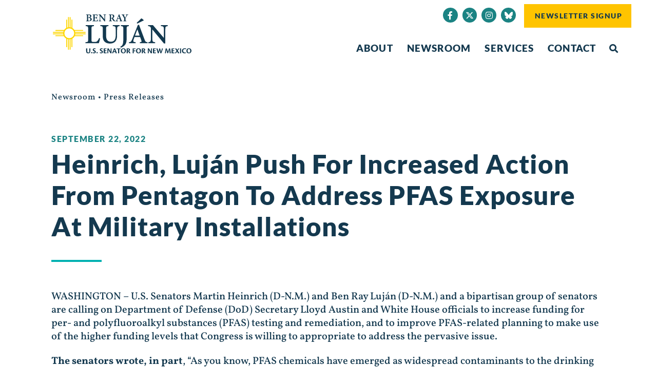

--- FILE ---
content_type: text/html; charset=UTF-8
request_url: https://www.lujan.senate.gov/newsroom/press-releases/heinrich-lujan-push-for-increased-action-from-pentagon-to-address-pfas-exposure-at-military-installations/
body_size: 26079
content:
<!doctype html>
<html lang="en-US">
<head>
	<meta charset="UTF-8">
	<meta name="viewport" content="width=device-width, initial-scale=1">
	<link rel="profile" href="https://gmpg.org/xfn/11">
	<meta name='robots' content='index, follow, max-image-preview:large, max-snippet:-1, max-video-preview:-1' />
	<style>img:is([sizes="auto" i], [sizes^="auto," i]) { contain-intrinsic-size: 3000px 1500px }</style>
	
	<!-- This site is optimized with the Yoast SEO plugin v25.2 - https://yoast.com/wordpress/plugins/seo/ -->
	<title>Heinrich, Luján Push For Increased Action From Pentagon To Address PFAS Exposure At Military Installations - Senator Ben Ray Luján</title>
	<link rel="canonical" href="https://www.lujan.senate.gov/newsroom/press-releases/heinrich-lujan-push-for-increased-action-from-pentagon-to-address-pfas-exposure-at-military-installations/" />
	<meta property="og:locale" content="en_US" />
	<meta property="og:type" content="article" />
	<meta property="og:title" content="Heinrich, Luján Push For Increased Action From Pentagon To Address PFAS Exposure At Military Installations - Senator Ben Ray Luján" />
	<meta property="og:description" content="WASHINGTON &#8211; U.S. Senators Martin Heinrich (D-N.M.) and Ben Ray Luján (D-N.M.) and a bipartisan group of senators are calling on Department of Defense (DoD) Secretary Lloyd Austin and White House officials to increase funding for per- and polyfluoroalkyl substances (PFAS) testing and remediation, and to improve PFAS-related planning to make use of the higher [&hellip;]" />
	<meta property="og:url" content="https://www.lujan.senate.gov/newsroom/press-releases/heinrich-lujan-push-for-increased-action-from-pentagon-to-address-pfas-exposure-at-military-installations/" />
	<meta property="og:site_name" content="Senator Ben Ray Luján" />
	<meta property="article:modified_time" content="2022-09-22T19:43:35+00:00" />
	<meta name="twitter:card" content="summary_large_image" />
	<meta name="twitter:label1" content="Est. reading time" />
	<meta name="twitter:data1" content="2 minutes" />
	<script type="application/ld+json" class="yoast-schema-graph">{"@context":"https://schema.org","@graph":[{"@type":"WebPage","@id":"https://www.lujan.senate.gov/newsroom/press-releases/heinrich-lujan-push-for-increased-action-from-pentagon-to-address-pfas-exposure-at-military-installations/","url":"https://www.lujan.senate.gov/newsroom/press-releases/heinrich-lujan-push-for-increased-action-from-pentagon-to-address-pfas-exposure-at-military-installations/","name":"Heinrich, Luján Push For Increased Action From Pentagon To Address PFAS Exposure At Military Installations - Senator Ben Ray Luján","isPartOf":{"@id":"https://www.lujan.senate.gov/#website"},"datePublished":"2022-09-22T19:41:04+00:00","dateModified":"2022-09-22T19:43:35+00:00","breadcrumb":{"@id":"https://www.lujan.senate.gov/newsroom/press-releases/heinrich-lujan-push-for-increased-action-from-pentagon-to-address-pfas-exposure-at-military-installations/#breadcrumb"},"inLanguage":"en-US","potentialAction":[{"@type":"ReadAction","target":["https://www.lujan.senate.gov/newsroom/press-releases/heinrich-lujan-push-for-increased-action-from-pentagon-to-address-pfas-exposure-at-military-installations/"]}]},{"@type":"BreadcrumbList","@id":"https://www.lujan.senate.gov/newsroom/press-releases/heinrich-lujan-push-for-increased-action-from-pentagon-to-address-pfas-exposure-at-military-installations/#breadcrumb","itemListElement":[{"@type":"ListItem","position":1,"name":"Home","item":"https://www.lujan.senate.gov/"},{"@type":"ListItem","position":2,"name":"Heinrich, Luján Push For Increased Action From Pentagon To Address PFAS Exposure At Military Installations"}]},{"@type":"WebSite","@id":"https://www.lujan.senate.gov/#website","url":"https://www.lujan.senate.gov/","name":"Senator Ben Ray Luján","description":"U.S. Senator for New Mexico","publisher":{"@id":"https://www.lujan.senate.gov/#organization"},"potentialAction":[{"@type":"SearchAction","target":{"@type":"EntryPoint","urlTemplate":"https://www.lujan.senate.gov/?s={search_term_string}"},"query-input":{"@type":"PropertyValueSpecification","valueRequired":true,"valueName":"search_term_string"}}],"inLanguage":"en-US"},{"@type":"Organization","@id":"https://www.lujan.senate.gov/#organization","name":"Senator Ben Ray Luján","url":"https://www.lujan.senate.gov/","logo":{"@type":"ImageObject","inLanguage":"en-US","@id":"https://www.lujan.senate.gov/#/schema/logo/image/","url":"https://www.lujan.senate.gov/wp-content/uploads/Lujan_Logo_Primary.svg","contentUrl":"https://www.lujan.senate.gov/wp-content/uploads/Lujan_Logo_Primary.svg","caption":"Senator Ben Ray Luján"},"image":{"@id":"https://www.lujan.senate.gov/#/schema/logo/image/"}}]}</script>
	<!-- / Yoast SEO plugin. -->


<link rel="alternate" type="application/rss+xml" title="Senator Ben Ray Luján &raquo; Feed" href="https://www.lujan.senate.gov/feed/" />
<link rel="alternate" type="application/rss+xml" title="Senator Ben Ray Luján &raquo; Comments Feed" href="https://www.lujan.senate.gov/comments/feed/" />
<script>
window._wpemojiSettings = {"baseUrl":"https:\/\/s.w.org\/images\/core\/emoji\/15.0.3\/72x72\/","ext":".png","svgUrl":"https:\/\/s.w.org\/images\/core\/emoji\/15.0.3\/svg\/","svgExt":".svg","source":{"concatemoji":"https:\/\/www.lujan.senate.gov\/wp-includes\/js\/wp-emoji-release.min.js?ver=6.7.2"}};
/*! This file is auto-generated */
!function(i,n){var o,s,e;function c(e){try{var t={supportTests:e,timestamp:(new Date).valueOf()};sessionStorage.setItem(o,JSON.stringify(t))}catch(e){}}function p(e,t,n){e.clearRect(0,0,e.canvas.width,e.canvas.height),e.fillText(t,0,0);var t=new Uint32Array(e.getImageData(0,0,e.canvas.width,e.canvas.height).data),r=(e.clearRect(0,0,e.canvas.width,e.canvas.height),e.fillText(n,0,0),new Uint32Array(e.getImageData(0,0,e.canvas.width,e.canvas.height).data));return t.every(function(e,t){return e===r[t]})}function u(e,t,n){switch(t){case"flag":return n(e,"\ud83c\udff3\ufe0f\u200d\u26a7\ufe0f","\ud83c\udff3\ufe0f\u200b\u26a7\ufe0f")?!1:!n(e,"\ud83c\uddfa\ud83c\uddf3","\ud83c\uddfa\u200b\ud83c\uddf3")&&!n(e,"\ud83c\udff4\udb40\udc67\udb40\udc62\udb40\udc65\udb40\udc6e\udb40\udc67\udb40\udc7f","\ud83c\udff4\u200b\udb40\udc67\u200b\udb40\udc62\u200b\udb40\udc65\u200b\udb40\udc6e\u200b\udb40\udc67\u200b\udb40\udc7f");case"emoji":return!n(e,"\ud83d\udc26\u200d\u2b1b","\ud83d\udc26\u200b\u2b1b")}return!1}function f(e,t,n){var r="undefined"!=typeof WorkerGlobalScope&&self instanceof WorkerGlobalScope?new OffscreenCanvas(300,150):i.createElement("canvas"),a=r.getContext("2d",{willReadFrequently:!0}),o=(a.textBaseline="top",a.font="600 32px Arial",{});return e.forEach(function(e){o[e]=t(a,e,n)}),o}function t(e){var t=i.createElement("script");t.src=e,t.defer=!0,i.head.appendChild(t)}"undefined"!=typeof Promise&&(o="wpEmojiSettingsSupports",s=["flag","emoji"],n.supports={everything:!0,everythingExceptFlag:!0},e=new Promise(function(e){i.addEventListener("DOMContentLoaded",e,{once:!0})}),new Promise(function(t){var n=function(){try{var e=JSON.parse(sessionStorage.getItem(o));if("object"==typeof e&&"number"==typeof e.timestamp&&(new Date).valueOf()<e.timestamp+604800&&"object"==typeof e.supportTests)return e.supportTests}catch(e){}return null}();if(!n){if("undefined"!=typeof Worker&&"undefined"!=typeof OffscreenCanvas&&"undefined"!=typeof URL&&URL.createObjectURL&&"undefined"!=typeof Blob)try{var e="postMessage("+f.toString()+"("+[JSON.stringify(s),u.toString(),p.toString()].join(",")+"));",r=new Blob([e],{type:"text/javascript"}),a=new Worker(URL.createObjectURL(r),{name:"wpTestEmojiSupports"});return void(a.onmessage=function(e){c(n=e.data),a.terminate(),t(n)})}catch(e){}c(n=f(s,u,p))}t(n)}).then(function(e){for(var t in e)n.supports[t]=e[t],n.supports.everything=n.supports.everything&&n.supports[t],"flag"!==t&&(n.supports.everythingExceptFlag=n.supports.everythingExceptFlag&&n.supports[t]);n.supports.everythingExceptFlag=n.supports.everythingExceptFlag&&!n.supports.flag,n.DOMReady=!1,n.readyCallback=function(){n.DOMReady=!0}}).then(function(){return e}).then(function(){var e;n.supports.everything||(n.readyCallback(),(e=n.source||{}).concatemoji?t(e.concatemoji):e.wpemoji&&e.twemoji&&(t(e.twemoji),t(e.wpemoji)))}))}((window,document),window._wpemojiSettings);
</script>
<link rel='stylesheet' id='ctf_styles-css' href='https://www.lujan.senate.gov/wp-content/plugins/custom-twitter-feeds-pro/css/ctf-styles.min.css?ver=2.4.6' media='all' />
<style id='wp-emoji-styles-inline-css'>

	img.wp-smiley, img.emoji {
		display: inline !important;
		border: none !important;
		box-shadow: none !important;
		height: 1em !important;
		width: 1em !important;
		margin: 0 0.07em !important;
		vertical-align: -0.1em !important;
		background: none !important;
		padding: 0 !important;
	}
</style>
<link rel='stylesheet' id='wp-block-library-css' href='https://www.lujan.senate.gov/wp-includes/css/dist/block-library/style.min.css?ver=6.7.2' media='all' />
<link rel='stylesheet' id='jet-engine-frontend-css' href='https://www.lujan.senate.gov/wp-content/plugins/jet-engine/assets/css/frontend.css?ver=3.6.9' media='all' />
<style id='global-styles-inline-css'>
:root{--wp--preset--aspect-ratio--square: 1;--wp--preset--aspect-ratio--4-3: 4/3;--wp--preset--aspect-ratio--3-4: 3/4;--wp--preset--aspect-ratio--3-2: 3/2;--wp--preset--aspect-ratio--2-3: 2/3;--wp--preset--aspect-ratio--16-9: 16/9;--wp--preset--aspect-ratio--9-16: 9/16;--wp--preset--color--black: #000000;--wp--preset--color--cyan-bluish-gray: #abb8c3;--wp--preset--color--white: #ffffff;--wp--preset--color--pale-pink: #f78da7;--wp--preset--color--vivid-red: #cf2e2e;--wp--preset--color--luminous-vivid-orange: #ff6900;--wp--preset--color--luminous-vivid-amber: #fcb900;--wp--preset--color--light-green-cyan: #7bdcb5;--wp--preset--color--vivid-green-cyan: #00d084;--wp--preset--color--pale-cyan-blue: #8ed1fc;--wp--preset--color--vivid-cyan-blue: #0693e3;--wp--preset--color--vivid-purple: #9b51e0;--wp--preset--gradient--vivid-cyan-blue-to-vivid-purple: linear-gradient(135deg,rgba(6,147,227,1) 0%,rgb(155,81,224) 100%);--wp--preset--gradient--light-green-cyan-to-vivid-green-cyan: linear-gradient(135deg,rgb(122,220,180) 0%,rgb(0,208,130) 100%);--wp--preset--gradient--luminous-vivid-amber-to-luminous-vivid-orange: linear-gradient(135deg,rgba(252,185,0,1) 0%,rgba(255,105,0,1) 100%);--wp--preset--gradient--luminous-vivid-orange-to-vivid-red: linear-gradient(135deg,rgba(255,105,0,1) 0%,rgb(207,46,46) 100%);--wp--preset--gradient--very-light-gray-to-cyan-bluish-gray: linear-gradient(135deg,rgb(238,238,238) 0%,rgb(169,184,195) 100%);--wp--preset--gradient--cool-to-warm-spectrum: linear-gradient(135deg,rgb(74,234,220) 0%,rgb(151,120,209) 20%,rgb(207,42,186) 40%,rgb(238,44,130) 60%,rgb(251,105,98) 80%,rgb(254,248,76) 100%);--wp--preset--gradient--blush-light-purple: linear-gradient(135deg,rgb(255,206,236) 0%,rgb(152,150,240) 100%);--wp--preset--gradient--blush-bordeaux: linear-gradient(135deg,rgb(254,205,165) 0%,rgb(254,45,45) 50%,rgb(107,0,62) 100%);--wp--preset--gradient--luminous-dusk: linear-gradient(135deg,rgb(255,203,112) 0%,rgb(199,81,192) 50%,rgb(65,88,208) 100%);--wp--preset--gradient--pale-ocean: linear-gradient(135deg,rgb(255,245,203) 0%,rgb(182,227,212) 50%,rgb(51,167,181) 100%);--wp--preset--gradient--electric-grass: linear-gradient(135deg,rgb(202,248,128) 0%,rgb(113,206,126) 100%);--wp--preset--gradient--midnight: linear-gradient(135deg,rgb(2,3,129) 0%,rgb(40,116,252) 100%);--wp--preset--font-size--small: 13px;--wp--preset--font-size--medium: 20px;--wp--preset--font-size--large: 36px;--wp--preset--font-size--x-large: 42px;--wp--preset--spacing--20: 0.44rem;--wp--preset--spacing--30: 0.67rem;--wp--preset--spacing--40: 1rem;--wp--preset--spacing--50: 1.5rem;--wp--preset--spacing--60: 2.25rem;--wp--preset--spacing--70: 3.38rem;--wp--preset--spacing--80: 5.06rem;--wp--preset--shadow--natural: 6px 6px 9px rgba(0, 0, 0, 0.2);--wp--preset--shadow--deep: 12px 12px 50px rgba(0, 0, 0, 0.4);--wp--preset--shadow--sharp: 6px 6px 0px rgba(0, 0, 0, 0.2);--wp--preset--shadow--outlined: 6px 6px 0px -3px rgba(255, 255, 255, 1), 6px 6px rgba(0, 0, 0, 1);--wp--preset--shadow--crisp: 6px 6px 0px rgba(0, 0, 0, 1);}:root { --wp--style--global--content-size: 800px;--wp--style--global--wide-size: 1200px; }:where(body) { margin: 0; }.wp-site-blocks > .alignleft { float: left; margin-right: 2em; }.wp-site-blocks > .alignright { float: right; margin-left: 2em; }.wp-site-blocks > .aligncenter { justify-content: center; margin-left: auto; margin-right: auto; }:where(.wp-site-blocks) > * { margin-block-start: 24px; margin-block-end: 0; }:where(.wp-site-blocks) > :first-child { margin-block-start: 0; }:where(.wp-site-blocks) > :last-child { margin-block-end: 0; }:root { --wp--style--block-gap: 24px; }:root :where(.is-layout-flow) > :first-child{margin-block-start: 0;}:root :where(.is-layout-flow) > :last-child{margin-block-end: 0;}:root :where(.is-layout-flow) > *{margin-block-start: 24px;margin-block-end: 0;}:root :where(.is-layout-constrained) > :first-child{margin-block-start: 0;}:root :where(.is-layout-constrained) > :last-child{margin-block-end: 0;}:root :where(.is-layout-constrained) > *{margin-block-start: 24px;margin-block-end: 0;}:root :where(.is-layout-flex){gap: 24px;}:root :where(.is-layout-grid){gap: 24px;}.is-layout-flow > .alignleft{float: left;margin-inline-start: 0;margin-inline-end: 2em;}.is-layout-flow > .alignright{float: right;margin-inline-start: 2em;margin-inline-end: 0;}.is-layout-flow > .aligncenter{margin-left: auto !important;margin-right: auto !important;}.is-layout-constrained > .alignleft{float: left;margin-inline-start: 0;margin-inline-end: 2em;}.is-layout-constrained > .alignright{float: right;margin-inline-start: 2em;margin-inline-end: 0;}.is-layout-constrained > .aligncenter{margin-left: auto !important;margin-right: auto !important;}.is-layout-constrained > :where(:not(.alignleft):not(.alignright):not(.alignfull)){max-width: var(--wp--style--global--content-size);margin-left: auto !important;margin-right: auto !important;}.is-layout-constrained > .alignwide{max-width: var(--wp--style--global--wide-size);}body .is-layout-flex{display: flex;}.is-layout-flex{flex-wrap: wrap;align-items: center;}.is-layout-flex > :is(*, div){margin: 0;}body .is-layout-grid{display: grid;}.is-layout-grid > :is(*, div){margin: 0;}body{padding-top: 0px;padding-right: 0px;padding-bottom: 0px;padding-left: 0px;}a:where(:not(.wp-element-button)){text-decoration: underline;}:root :where(.wp-element-button, .wp-block-button__link){background-color: #32373c;border-width: 0;color: #fff;font-family: inherit;font-size: inherit;line-height: inherit;padding: calc(0.667em + 2px) calc(1.333em + 2px);text-decoration: none;}.has-black-color{color: var(--wp--preset--color--black) !important;}.has-cyan-bluish-gray-color{color: var(--wp--preset--color--cyan-bluish-gray) !important;}.has-white-color{color: var(--wp--preset--color--white) !important;}.has-pale-pink-color{color: var(--wp--preset--color--pale-pink) !important;}.has-vivid-red-color{color: var(--wp--preset--color--vivid-red) !important;}.has-luminous-vivid-orange-color{color: var(--wp--preset--color--luminous-vivid-orange) !important;}.has-luminous-vivid-amber-color{color: var(--wp--preset--color--luminous-vivid-amber) !important;}.has-light-green-cyan-color{color: var(--wp--preset--color--light-green-cyan) !important;}.has-vivid-green-cyan-color{color: var(--wp--preset--color--vivid-green-cyan) !important;}.has-pale-cyan-blue-color{color: var(--wp--preset--color--pale-cyan-blue) !important;}.has-vivid-cyan-blue-color{color: var(--wp--preset--color--vivid-cyan-blue) !important;}.has-vivid-purple-color{color: var(--wp--preset--color--vivid-purple) !important;}.has-black-background-color{background-color: var(--wp--preset--color--black) !important;}.has-cyan-bluish-gray-background-color{background-color: var(--wp--preset--color--cyan-bluish-gray) !important;}.has-white-background-color{background-color: var(--wp--preset--color--white) !important;}.has-pale-pink-background-color{background-color: var(--wp--preset--color--pale-pink) !important;}.has-vivid-red-background-color{background-color: var(--wp--preset--color--vivid-red) !important;}.has-luminous-vivid-orange-background-color{background-color: var(--wp--preset--color--luminous-vivid-orange) !important;}.has-luminous-vivid-amber-background-color{background-color: var(--wp--preset--color--luminous-vivid-amber) !important;}.has-light-green-cyan-background-color{background-color: var(--wp--preset--color--light-green-cyan) !important;}.has-vivid-green-cyan-background-color{background-color: var(--wp--preset--color--vivid-green-cyan) !important;}.has-pale-cyan-blue-background-color{background-color: var(--wp--preset--color--pale-cyan-blue) !important;}.has-vivid-cyan-blue-background-color{background-color: var(--wp--preset--color--vivid-cyan-blue) !important;}.has-vivid-purple-background-color{background-color: var(--wp--preset--color--vivid-purple) !important;}.has-black-border-color{border-color: var(--wp--preset--color--black) !important;}.has-cyan-bluish-gray-border-color{border-color: var(--wp--preset--color--cyan-bluish-gray) !important;}.has-white-border-color{border-color: var(--wp--preset--color--white) !important;}.has-pale-pink-border-color{border-color: var(--wp--preset--color--pale-pink) !important;}.has-vivid-red-border-color{border-color: var(--wp--preset--color--vivid-red) !important;}.has-luminous-vivid-orange-border-color{border-color: var(--wp--preset--color--luminous-vivid-orange) !important;}.has-luminous-vivid-amber-border-color{border-color: var(--wp--preset--color--luminous-vivid-amber) !important;}.has-light-green-cyan-border-color{border-color: var(--wp--preset--color--light-green-cyan) !important;}.has-vivid-green-cyan-border-color{border-color: var(--wp--preset--color--vivid-green-cyan) !important;}.has-pale-cyan-blue-border-color{border-color: var(--wp--preset--color--pale-cyan-blue) !important;}.has-vivid-cyan-blue-border-color{border-color: var(--wp--preset--color--vivid-cyan-blue) !important;}.has-vivid-purple-border-color{border-color: var(--wp--preset--color--vivid-purple) !important;}.has-vivid-cyan-blue-to-vivid-purple-gradient-background{background: var(--wp--preset--gradient--vivid-cyan-blue-to-vivid-purple) !important;}.has-light-green-cyan-to-vivid-green-cyan-gradient-background{background: var(--wp--preset--gradient--light-green-cyan-to-vivid-green-cyan) !important;}.has-luminous-vivid-amber-to-luminous-vivid-orange-gradient-background{background: var(--wp--preset--gradient--luminous-vivid-amber-to-luminous-vivid-orange) !important;}.has-luminous-vivid-orange-to-vivid-red-gradient-background{background: var(--wp--preset--gradient--luminous-vivid-orange-to-vivid-red) !important;}.has-very-light-gray-to-cyan-bluish-gray-gradient-background{background: var(--wp--preset--gradient--very-light-gray-to-cyan-bluish-gray) !important;}.has-cool-to-warm-spectrum-gradient-background{background: var(--wp--preset--gradient--cool-to-warm-spectrum) !important;}.has-blush-light-purple-gradient-background{background: var(--wp--preset--gradient--blush-light-purple) !important;}.has-blush-bordeaux-gradient-background{background: var(--wp--preset--gradient--blush-bordeaux) !important;}.has-luminous-dusk-gradient-background{background: var(--wp--preset--gradient--luminous-dusk) !important;}.has-pale-ocean-gradient-background{background: var(--wp--preset--gradient--pale-ocean) !important;}.has-electric-grass-gradient-background{background: var(--wp--preset--gradient--electric-grass) !important;}.has-midnight-gradient-background{background: var(--wp--preset--gradient--midnight) !important;}.has-small-font-size{font-size: var(--wp--preset--font-size--small) !important;}.has-medium-font-size{font-size: var(--wp--preset--font-size--medium) !important;}.has-large-font-size{font-size: var(--wp--preset--font-size--large) !important;}.has-x-large-font-size{font-size: var(--wp--preset--font-size--x-large) !important;}
:root :where(.wp-block-pullquote){font-size: 1.5em;line-height: 1.6;}
</style>
<link rel='stylesheet' id='wpml-legacy-horizontal-list-0-css' href='https://www.lujan.senate.gov/wp-content/plugins/sitepress-multilingual-cms/templates/language-switchers/legacy-list-horizontal/style.min.css?ver=1' media='all' />
<link rel='stylesheet' id='hello-elementor-css' href='https://www.lujan.senate.gov/wp-content/themes/hello-elementor/style.min.css?ver=3.4.3' media='all' />
<link rel='stylesheet' id='hello-elementor-theme-style-css' href='https://www.lujan.senate.gov/wp-content/themes/hello-elementor/theme.min.css?ver=3.4.3' media='all' />
<link rel='stylesheet' id='hello-elementor-header-footer-css' href='https://www.lujan.senate.gov/wp-content/themes/hello-elementor/header-footer.min.css?ver=3.4.3' media='all' />
<link rel='stylesheet' id='jet-popup-frontend-css' href='https://www.lujan.senate.gov/wp-content/plugins/jet-popup/assets/css/jet-popup-frontend.css?ver=2.0.14.1' media='all' />
<link rel='stylesheet' id='e-sticky-css' href='https://www.lujan.senate.gov/wp-content/plugins/elementor-pro/assets/css/modules/sticky.min.css?ver=3.29.0' media='all' />
<link rel='stylesheet' id='elementor-frontend-css' href='https://www.lujan.senate.gov/wp-content/plugins/elementor/assets/css/frontend.min.css?ver=3.29.0' media='all' />
<link rel='stylesheet' id='widget-image-css' href='https://www.lujan.senate.gov/wp-content/plugins/elementor/assets/css/widget-image.min.css?ver=3.29.0' media='all' />
<link rel='stylesheet' id='widget-social-icons-css' href='https://www.lujan.senate.gov/wp-content/plugins/elementor/assets/css/widget-social-icons.min.css?ver=3.29.0' media='all' />
<link rel='stylesheet' id='e-apple-webkit-css' href='https://www.lujan.senate.gov/wp-content/plugins/elementor/assets/css/conditionals/apple-webkit.min.css?ver=3.29.0' media='all' />
<link rel='stylesheet' id='widget-search-form-css' href='https://www.lujan.senate.gov/wp-content/plugins/elementor-pro/assets/css/widget-search-form.min.css?ver=3.29.0' media='all' />
<link rel='stylesheet' id='elementor-icons-shared-0-css' href='https://www.lujan.senate.gov/wp-content/plugins/elementor/assets/lib/font-awesome/css/fontawesome.min.css?ver=5.15.3' media='all' />
<link rel='stylesheet' id='elementor-icons-fa-solid-css' href='https://www.lujan.senate.gov/wp-content/plugins/elementor/assets/lib/font-awesome/css/solid.min.css?ver=5.15.3' media='all' />
<link rel='stylesheet' id='widget-nav-menu-css' href='https://www.lujan.senate.gov/wp-content/plugins/elementor-pro/assets/css/widget-nav-menu.min.css?ver=3.29.0' media='all' />
<link rel='stylesheet' id='widget-spacer-css' href='https://www.lujan.senate.gov/wp-content/plugins/elementor/assets/css/widget-spacer.min.css?ver=3.29.0' media='all' />
<link rel='stylesheet' id='widget-heading-css' href='https://www.lujan.senate.gov/wp-content/plugins/elementor/assets/css/widget-heading.min.css?ver=3.29.0' media='all' />
<link rel='stylesheet' id='widget-post-info-css' href='https://www.lujan.senate.gov/wp-content/plugins/elementor-pro/assets/css/widget-post-info.min.css?ver=3.29.0' media='all' />
<link rel='stylesheet' id='widget-icon-list-css' href='https://www.lujan.senate.gov/wp-content/plugins/elementor/assets/css/widget-icon-list.min.css?ver=3.29.0' media='all' />
<link rel='stylesheet' id='elementor-icons-fa-regular-css' href='https://www.lujan.senate.gov/wp-content/plugins/elementor/assets/lib/font-awesome/css/regular.min.css?ver=5.15.3' media='all' />
<link rel='stylesheet' id='widget-divider-css' href='https://www.lujan.senate.gov/wp-content/plugins/elementor/assets/css/widget-divider.min.css?ver=3.29.0' media='all' />
<link rel='stylesheet' id='widget-share-buttons-css' href='https://www.lujan.senate.gov/wp-content/plugins/elementor-pro/assets/css/widget-share-buttons.min.css?ver=3.29.0' media='all' />
<link rel='stylesheet' id='elementor-icons-fa-brands-css' href='https://www.lujan.senate.gov/wp-content/plugins/elementor/assets/lib/font-awesome/css/brands.min.css?ver=5.15.3' media='all' />
<link rel='stylesheet' id='widget-post-navigation-css' href='https://www.lujan.senate.gov/wp-content/plugins/elementor-pro/assets/css/widget-post-navigation.min.css?ver=3.29.0' media='all' />
<link rel='stylesheet' id='elementor-icons-css' href='https://www.lujan.senate.gov/wp-content/plugins/elementor/assets/lib/eicons/css/elementor-icons.min.css?ver=5.40.0' media='all' />
<link rel='stylesheet' id='elementor-post-78649-css' href='https://www.lujan.senate.gov/wp-content/uploads/elementor/css/post-78649.css?ver=1768420498' media='all' />
<link rel='stylesheet' id='elementor-post-64542-css' href='https://www.lujan.senate.gov/wp-content/uploads/elementor/css/post-64542.css?ver=1768420502' media='all' />
<link rel='stylesheet' id='elementor-post-64461-css' href='https://www.lujan.senate.gov/wp-content/uploads/elementor/css/post-64461.css?ver=1768420502' media='all' />
<link rel='stylesheet' id='elementor-post-64879-css' href='https://www.lujan.senate.gov/wp-content/uploads/elementor/css/post-64879.css?ver=1768420501' media='all' />
<link rel='stylesheet' id='elementor-post-64989-css' href='https://www.lujan.senate.gov/wp-content/uploads/elementor/css/post-64989.css?ver=1768420498' media='all' />
<link rel='stylesheet' id='jquery-chosen-css' href='https://www.lujan.senate.gov/wp-content/plugins/jet-search/assets/lib/chosen/chosen.min.css?ver=1.8.7' media='all' />
<link rel='stylesheet' id='jet-search-css' href='https://www.lujan.senate.gov/wp-content/plugins/jet-search/assets/css/jet-search.css?ver=3.5.9' media='all' />
<link rel='stylesheet' id='eael-general-css' href='https://www.lujan.senate.gov/wp-content/plugins/essential-addons-for-elementor-lite/assets/front-end/css/view/general.min.css?ver=6.1.15' media='all' />
<link rel='stylesheet' id='elementor-gf-local-lato-css' href='https://www.lujan.senate.gov/wp-content/uploads/elementor/google-fonts/css/lato.css?ver=1748369066' media='all' />
<link rel='stylesheet' id='elementor-gf-local-vollkorn-css' href='https://www.lujan.senate.gov/wp-content/uploads/elementor/google-fonts/css/vollkorn.css?ver=1748370981' media='all' />
<link rel='stylesheet' id='elementor-gf-local-montserrat-css' href='https://www.lujan.senate.gov/wp-content/uploads/elementor/google-fonts/css/montserrat.css?ver=1748369586' media='all' />
<script id="wpml-cookie-js-extra">
var wpml_cookies = {"wp-wpml_current_language":{"value":"en","expires":1,"path":"\/"}};
var wpml_cookies = {"wp-wpml_current_language":{"value":"en","expires":1,"path":"\/"}};
</script>
<script src="https://www.lujan.senate.gov/wp-content/plugins/sitepress-multilingual-cms/res/js/cookies/language-cookie.js?ver=475000" id="wpml-cookie-js" defer data-wp-strategy="defer"></script>
<script src="https://www.lujan.senate.gov/wp-includes/js/jquery/jquery.min.js?ver=3.7.1" id="jquery-core-js"></script>
<script src="https://www.lujan.senate.gov/wp-includes/js/jquery/jquery-migrate.min.js?ver=3.4.1" id="jquery-migrate-js"></script>
<script src="https://www.lujan.senate.gov/wp-includes/js/imagesloaded.min.js?ver=6.7.2" id="imagesLoaded-js"></script>
<link rel="https://api.w.org/" href="https://www.lujan.senate.gov/wp-json/" /><link rel="alternate" title="JSON" type="application/json" href="https://www.lujan.senate.gov/wp-json/wp/v2/press_releases/70496" /><link rel="EditURI" type="application/rsd+xml" title="RSD" href="https://www.lujan.senate.gov/xmlrpc.php?rsd" />
<meta name="generator" content="WordPress 6.7.2" />
<link rel='shortlink' href='https://www.lujan.senate.gov/?p=70496' />
<link rel="alternate" title="oEmbed (JSON)" type="application/json+oembed" href="https://www.lujan.senate.gov/wp-json/oembed/1.0/embed?url=https%3A%2F%2Fwww.lujan.senate.gov%2Fnewsroom%2Fpress-releases%2Fheinrich-lujan-push-for-increased-action-from-pentagon-to-address-pfas-exposure-at-military-installations%2F" />
<link rel="alternate" title="oEmbed (XML)" type="text/xml+oembed" href="https://www.lujan.senate.gov/wp-json/oembed/1.0/embed?url=https%3A%2F%2Fwww.lujan.senate.gov%2Fnewsroom%2Fpress-releases%2Fheinrich-lujan-push-for-increased-action-from-pentagon-to-address-pfas-exposure-at-military-installations%2F&#038;format=xml" />
<meta name="generator" content="WPML ver:4.7.5 stt:1,2;" />
<meta name="generator" content="Elementor 3.29.0; features: additional_custom_breakpoints, e_local_google_fonts; settings: css_print_method-external, google_font-enabled, font_display-auto">
<!-- Global site tag (gtag.js) - Google Analytics -->
<script async src="https://www.googletagmanager.com/gtag/js?id=G-J4758NPZ74"></script>
<script>
  window.dataLayer = window.dataLayer || [];
  function gtag(){dataLayer.push(arguments);}
  gtag('js', new Date());

  gtag('config', 'G-J4758NPZ74');
</script>
			<style>
				.e-con.e-parent:nth-of-type(n+4):not(.e-lazyloaded):not(.e-no-lazyload),
				.e-con.e-parent:nth-of-type(n+4):not(.e-lazyloaded):not(.e-no-lazyload) * {
					background-image: none !important;
				}
				@media screen and (max-height: 1024px) {
					.e-con.e-parent:nth-of-type(n+3):not(.e-lazyloaded):not(.e-no-lazyload),
					.e-con.e-parent:nth-of-type(n+3):not(.e-lazyloaded):not(.e-no-lazyload) * {
						background-image: none !important;
					}
				}
				@media screen and (max-height: 640px) {
					.e-con.e-parent:nth-of-type(n+2):not(.e-lazyloaded):not(.e-no-lazyload),
					.e-con.e-parent:nth-of-type(n+2):not(.e-lazyloaded):not(.e-no-lazyload) * {
						background-image: none !important;
					}
				}
			</style>
			<link rel="icon" href="https://www.lujan.senate.gov/wp-content/uploads/Lujan_Favicon-150x150.png" sizes="32x32" />
<link rel="icon" href="https://www.lujan.senate.gov/wp-content/uploads/Lujan_Favicon.png" sizes="192x192" />
<link rel="apple-touch-icon" href="https://www.lujan.senate.gov/wp-content/uploads/Lujan_Favicon.png" />
<meta name="msapplication-TileImage" content="https://www.lujan.senate.gov/wp-content/uploads/Lujan_Favicon.png" />
		<style id="wp-custom-css">
			/* ------
 * ------ LUJAN colors
 * Navy: #14394F
 * Sky Blue: #E1EDF4
 * Teal (Dark): #1B8383
 * Teal (Light): #00B1B1
 * Coral (Dark): #F3693F
 * Coral (Light): #F58764
 * Gold #FFC400
 * ------ */

/* ------ 
 * HEADER
 * CORE ELEMENT STYLES
 * RE-USABLE ELEMENTS
 * PAGES
 * SINGLE POST & ARCHIVE
 * FOOTER
 * PRINT, PDF
 * ------ */

.site-main {
    min-height: 36rem;
}

/* ------
 * HEADER
 * ------ */

/* HEADER - Slide In From The Top Option */
.sticky-header {
 transform: translatey(-120px);
 -moz-transition: all 0.5s ease!important;
 -webkit-transition: all 0.5s ease!important;
 transition: all 0.5s ease!important;
	margin-bottom: -100px;
}

@media (max-width: 1024px) {
    .sticky-header {
        transform: translatey(-180px);
	margin-bottom: -160px;
    }
}

@media (max-width: 768px) {
    .sticky-header {
        transform: translatey(-220px);
	margin-bottom: -200px;
    }
}

@media (max-width: 767px) {
    .sticky-header {
        transform: translatey(-160px);
	margin-bottom: -145px;
    }
}

@media (max-width: 400px) {
    .sticky-header {
        transform: translatey(-160px);
	margin-bottom: -125px;
    }
}


.elementor-sticky--effects.sticky-header  {
 height: auto!important;
	margin-bottom: 0;
 transform: translatey(0px);
}
/* End Of Slide In From The Top Option */


/* -- GLOBAL HEADER -- */
.global-header.elementor-sticky--effects {box-shadow:0px 5px 10px -4px rgb(2 1 1 / 24%);}

/* -- elementor menu fix -- */
.has-submenu .sub-arrow {display:none;}


/* -- GLOBAL MENU -- */
.hdr-menu ul.sub-menu {
	padding:12px 0;     
	min-width: 21em !important;
}
.hdr-menu ul.sub-menu a:hover {}

/* unnecessarily widening mendu
 * .hdr-menu .elementor-nav-menu--main .current-page-ancestor.menu-item-has-children:after {
	height: 4px;
	width:100%;
	background-color:#00B1B1;
	position:absolute;
	bottom:0;
	left:0;
	content:"";
}*/

/* -- global menu pointer -- */
.elementor-element .e--pointer-underline .elementor-nav-menu .menu-item a.elementor-item:after {height:0;}

.elementor-element .e--pointer-underline .elementor-nav-menu .menu-item a.elementor-item.has-submenu:after, .elementor-element .e--pointer-underline .elementor-nav-menu .wpml-ls-item a.elementor-item:after {height:4px;}

.elementor-element .e--pointer-underline .elementor-nav-menu .menu-item.current-menu-ancestor a.elementor-item:after {opacity:1;}

/* -- language switcher -- */
.elementor-element .e--pointer-underline .elementor-nav-menu .wpml-ls-item a.elementor-item {text-transform:none;}

.elementor-nav-menu .wpml-ls-item a.elementor-item span::after {
	content: "→";
    color: transparent;
    font-size: 1em;
    padding-left: 4px;
} 
.elementor-nav-menu .wpml-ls-item a.elementor-item:hover span::after {
	content: "→";
    color: inherit;
    font-size: 1em;
    padding-left: 4px;
}

.elementor-element .e--pointer-underline .elementor-nav-menu .wpml-ls-item a.elementor-item:after {height:3px !important;background-color:#FFC400 !important;opacity:1 !important;width:78%;}
.elementor-element .e--pointer-underline .elementor-nav-menu .wpml-ls-item a.elementor-item:hover::after {width:100%;}

#home-lang-switcher .wpml-ls-item a.elementor-item:hover {}
.hdr-menu nav.elementor-nav-menu--dropdown .elementor-nav-menu li.menu-item.wpml-ls-item a.elementor-item {padding-top:30px;}


/* -- mobile dropdown main topics -- */
#sen-home-menu nav.elementor-nav-menu--dropdown {
	padding:60px 0 35px 0 !important;
	top:0 !important;
}

.hdr-menu nav.elementor-nav-menu--dropdown {
	padding: 35px 0 !important;
	background-color:#14394F !important;
	height: 100vh;
}
.elementor-menu-toggle.elementor-active {
	z-index:9999;
}

.hdr-menu nav.elementor-nav-menu--dropdown ul.elementor-nav-menu--dropdown{ background-color:#14394F !important;}

.hdr-menu nav.elementor-nav-menu--dropdown .elementor-nav-menu li.menu-item a.elementor-item {
	display:flex;
	justify-content:space-between;
	padding-left:0;
	margin-left:33px;
	padding-right:33px;
	color:white;
	font-weight:800;
	background-color:#14394F !important;
	letter-spacing:1px;
}

.hdr-menu nav.elementor-nav-menu--dropdown .elementor-nav-menu li.menu-item a.elementor-item.highlighted {
	margin-bottom:25px;
	padding-bottom:17px;
	background-color:#14394F;
	color:white;
}
.hdr-menu nav.elementor-nav-menu--dropdown .elementor-nav-menu li.menu-item a.elementor-item.highlighted:after {
	background-color:#FFC400;
	height:4px;
	content:"";
	width:18%;
	bottom:0;
}


.hdr-menu nav.elementor-nav-menu--dropdown .elementor-nav-menu li.menu-item a.elementor-item .sub-arrow {display:flex;}
.hdr-menu nav.elementor-nav-menu--dropdown .elementor-nav-menu li.menu-item a.elementor-item .sub-arrow:after {
	content:"+";
	font-weight:700;
	background-color:#F58764;
	color:#14394F;
	font-size:3rem;
	padding:0 8px 2px 8px;
	border-radius:50px;
	line-height:.9em;
}
.hdr-menu nav.elementor-nav-menu--dropdown .elementor-nav-menu li.menu-item a.elementor-item.highlighted .sub-arrow:after {
	content:"–";
	padding:0px 8px 6px 8px;
	line-height:0.85em;
}

/* -- mobile dropdown sub-menu -- */
.hdr-menu nav.elementor-nav-menu--dropdown .sub-menu {
	padding:0 !important;
	margin-top:-5px;
	padding-bottom:10px;
}
.hdr-menu nav.elementor-nav-menu--dropdown .elementor-nav-menu .sub-menu .menu-item a.elementor-sub-item {
	font-size:1.2rem;
	font-weight:700 !important;
	padding-top:7px;
	padding-bottom:7px;
	letter-spacing:1px;
	color:white;
	background-color:#14394F !important;
}
.hdr-menu nav.elementor-nav-menu--dropdown .elementor-nav-menu .sub-menu .menu-item a.elementor-sub-item:hover {
	color:#00B1B1 !important;
	font-weight:900 !important;
}

/* -- Spanish -- */
:lang(es) body[data-elementor-device-mode="desktop"] .hdr-menu.elementor-element .elementor-nav-menu .elementor-item
{
	font-size: .9rem;
}



/* ------
 * CORE ELEMENT STYLES
 * ------ */

ul ul {
	list-style-type: disc;
	margin-bottom:2px !important;
}

/* -- search -- */
.elementor-search-form--skin-full_screen .elementor-search-form input[type=search].elementor-search-form__input {
	border-radius:0 !important;
	border-bottom: 4px solid #00B1B1 !important;
	margin: 0 auto !important;
	max-width: 80%;
	flex-basis: 600px;
	background-color:white !important;
	color:#14394F !important;
	font-family: "Lato", Sans-serif;
    font-size: 1.2rem;
    font-weight: 700;
    letter-spacing: 1.2px;
	text-align:left;
	padding:7px 12px;
}

input[type=search].elementor-search-form__input::placeholder {
  color: #14394F;
  opacity: 1;
}
input[type=search].elementor-search-form__input:-ms-input-placeholder, input[type=search].elementor-search-form__input::-ms-input-placeholder {
  color: #14394F;
}
.elementor-search-form__container .dialog-lightbox-close-button {
	position:relative;
	top:-50px;
}

.elementor-search-form .dialog-lightbox-close-button i {
	font-size: 1.3em;
}
.elementor-search-form .dialog-lightbox-close-button i:hover {
	transition: all 0.3s ease-in-out;
	transform: scale(1.45);
}
.elementor-search-form__toggle i:hover {
	transition: all 0.3s ease-in-out;
	transform: scale(1.3);
}

/* -- Drop Cap -- */
.elementor-drop-cap {
	font-family:"Lato", Sans-serif;
	font-weight:900;
	color:#1B8383;
	margin-right:5px !important;
}

/* -- headers in text -- */
.elementor-text-editor :is(h1, h2, h3, h4, h5, h6),
.single .elementor-widget-theme-post-content :is(h1, h2, h3, h4, h5, h6) {margin-bottom:.7rem;}

/* -- link states -- */
.elementor-text-editor :is(p, ul, ol) a,
.single .elementor-widget-theme-post-content :is(p, ul, ol) a{
	text-decoration:underline;
}
.elementor-text-editor :is(p, ul, ol) a:hover,
.single .elementor-widget-theme-post-content :is(p, ul, ol) a:hover{
	text-decoration-thickness:3px;
}
/* -- link states dark background -- */
.dark-background p a {
	color:#00B1B1;
}
.dark-background p a:hover {
	color:#F3693F;
}

/* Spacing Before Sub-Headers */
.elementor-text-editor :is(p, ul, ol) + :is(h2, h3, h4, h5, h6),
.single .elementor-widget-theme-post-content :is(p, ul, ol) + :is(h2, h3, h4, h5, h6){
	margin-top: 40px;
}

/* Bullet list styles */
.elementor-text-editor :is(ul, ol),
.single .elementor-widget-theme-post-content :is(ul, ol){
	margin-bottom: 1.1em;
}

.elementor-text-editor ul,
.single .elementor-widget-theme-post-content ul {
}
.elementor-text-editor ul ul,
.single .elementor-widget-theme-post-content ul ul {
	margin-top:2px;
}

.elementor-text-editor ul li::before, .single .elementor-widget-theme-post-content ul li::before {
}

.elementor-text-editor ol li,
.single .elementor-widget-theme-post-content ol li {
}
.elementor-text-editor ol li:before,
.single .elementor-widget-theme-post-content ol li:before {
}

/* block quotes */
blockquote {
	padding: 35px 0px 1px 66px;
}
blockquote:before {
	background: url('/wp-content/uploads/yellow-qoute-99x120-1.png') no-repeat;
	background-size: contain;
	content: '';
	position: absolute;
	height: 80px;
	width: 66px;
	left: 20px;
	margin-top:-23px;
}
.elementor-text-editor blockquote:before {
		left: 112px;
}



/* -- Form Styles -- */
.gform_body.gform-body h3 {
    margin: 1rem 0 0 0;
}

.gform_body.gform-body .gfield.gsection + .gfield {
    margin: 0;
}

.gform_body.gform-body .gfield.gsection {
    margin-bottom: 0 !important;
}

.gform_wrapper.gravity-theme .eael-gravity-form .gfield .gfield_label {
    font-size: 1rem;
    font-weight: 700 !important;
}


/* -- Button hover grow text 
.elementor-button-link.elementor-button:hover .elementor-button-text, input[type="submit"].gform_button:hover {
    transform: scale(1.05);
    z-index: 1;
}
.sen-button-no-scale .elementor-button-link.elementor-button:hover .elementor-button-text {
    transform: scale(1);
    z-index: 1;
}
-- */

[type=button], [type=submit], button {border:none;}



/* ------
 * RE-USABLE ELEMENTS
 * ------ */



nowrap {white-space:nowrap;}

/* -- Section Padding Text -- */
.sen-sec-pad-text>.elementor-column-gap-default>.elementor-row>.elementor-column>.elementor-element-populated>.elementor-widget-wrap {
	padding: 5% 11% 4% 13%;
}
@media (max-width: 1024px) {
.sen-sec-pad-text>.elementor-column-gap-default>.elementor-row>.elementor-column>.elementor-element-populated>.elementor-widget-wrap {
	padding: 7% 7% 6% 7%;
	}
}
@media (max-width: 767px) {
.sen-sec-pad-text>.elementor-column-gap-default>.elementor-row>.elementor-column>.elementor-element-populated>.elementor-widget-wrap {
	padding: 15% 10% 13% 10%;
	}
}

/* -- Section Padding News -- */
.sen-sec-pad-news>.elementor-column-gap-default>.elementor-row>.elementor-column>.elementor-element-populated>.elementor-widget-wrap {
	padding: 5% 8% 4% 8%;
}
@media (max-width: 1024px) {
.sen-sec-pad-news>.elementor-column-gap-default>.elementor-row>.elementor-column>.elementor-element-populated>.elementor-widget-wrap {
	padding: 7% 7% 6% 7%;
	}
}
@media (max-width: 767px) {
.sen-sec-pad-news>.elementor-column-gap-default>.elementor-row>.elementor-column>.elementor-element-populated>.elementor-widget-wrap {
	padding: 15% 7% 13% 7%;
	}
}


/* -- BUTTON STYLES -- */
/* - Button Widget w/ Icon - */
.btn-remove-arrow a:not(:hover) {
	padding: 18px 3px 18px 31px !important;
}
.btn-remove-arrow a .elementor-align-icon-right {
	margin-left: 5px !important;
}

.btn-remove-arrow a:hover {
	padding: 18px 17px !important;
}
.btn-remove-arrow a:not(:hover) i {opacity:0;}


.sen-btn-hover a:hover {
	border-bottom:2px solid #F3693F;
}

/* - CTA Widget w/ Btn - */
.sen-cta-btn .elementor-cta__button-wrapper {
	bottom: 0;
  left: 0;
  position: absolute;
  right: 0;
  text-align: right;
}
.elementor-element.sen-cta-btn .elementor-cta .elementor-button {
  padding-right:0;
	border:none;
	background: transparent;
	color:transparent;
}
.sen-cta-btn a.elementor-cta .elementor-button:after {
	content: "→";
  font-size: 1.2em;
  padding: 14px;
	color:#14394F;
}
.sen-cta-btn-coral a.elementor-cta .elementor-button:after {
	background:#f58764;
}
.sen-cta-btn-coral a.elementor-cta:hover .elementor-button {
	background:#f58764;
	color:#14394F;
}
.sen-cta-btn-gold a.elementor-cta .elementor-button:after {
	background:#FFC400;
}
.sen-cta-btn-gold a.elementor-cta:hover .elementor-button {
	background:#FFC400;
	color:#14394F;
}
.sen-cta-btn-teal a.elementor-cta .elementor-button:after {
	background:#00B1B1;
}
.sen-cta-btn-teal a.elementor-cta:hover .elementor-button {
	background:#00B1B1;
	color:#14394F;
}

/* -- CTA Background Image right -- */
.sen-cta-back-right .elementor-cta__bg {
	background-position:right;
}


/* -- DROP SHADOWS -- */
/* -- Images -- */
@media screen and (max-width: 1024px) {
  .img-green-shadow img {
    box-shadow: -20px 20px 0px 0px #00b1b1 !important;
  }
}
/* -- Videos -- */
@media screen and (max-width: 1024px) {
  .video-green-shadow .elementor-widget-container {
    box-shadow: -20px 20px 0px 0px #00b1b1 !important;
  }
}


/* -- PAGE TITLE BANNERS -- */

.page-title-banner-column > .elementor-column-wrap {min-height:515px;}

body[data-elementor-device-mode="mobile"] .page-title-banner-column > .elementor-column-wrap {min-height:0;}


/* -- ICON LIST link hover -- */
.sen-icon-list-links a .elementor-icon-list-text {
	border-bottom: 2px solid transparent;
}
.sen-icon-list-links a:hover .elementor-icon-list-text {
	border-bottom: 2px solid #F58764;
}

/* -- button box border hover -- */
.sen-button .elementor-button:hover {box-shadow:7px 7px 0px 0px #152251 !important;}
.sen-button-2 .elementor-button:hover {box-shadow:7px 7px 0px 0px #005CB9 !important;}


/* -- alt button light back -- */
.alt-button-light-back a{
	border-bottom:2px solid white;
}
.alt-button-light-back a:hover {
	border-bottom:2px solid #F3693F;
}
.alt-button-light-back a:hover:after {
    content: " →";
}



/* ------
 * PAGES
 * ------ */



/* -- HOME PAGE -- */

/* -- alert -- SEE SOME STYLING IN WIDGET CUSTOM CSS */
#alert-content p {
    margin: 0;
	padding-left: 40px;
	position: relative;
}
#alert-section p a {
    text-decoration: underline;
}
#alert-content p a:hover {
   text-decoration-thickness:2px;
}
#alert-content p:before {
    content: 'ALERT: ';
    font-weight: 700;
}
#alert-content p:after {
	background: url('/wp-content/uploads/alert-icon-yellow.png') no-repeat;
	background-size: contain;
	content: '';
	height: 28px;
	left: 0;
	position: absolute;
	top: -5px;
	width: 28px;
}

/* -- alert lang -- */
:lang(en-US) .alert-es {
	display: none;
}

:lang(es-ES) .alert-en {
	display: none;
}

/* -- twitter handle link -- */
#sen-home-twitter a .elementor-icon-list-text {
	border-bottom:2px solid white;
		-webkit-transition: all .3s;
  -o-transition: all .3s;
  transition: all .3s;

}
#sen-home-twitter a:hover .elementor-icon-list-text {
	border-bottom:2px solid #F3693F;
}
#sen-home-twitter a:hover .elementor-icon-list-text::after {
    content: "→";
    color: inherit;
    font-size: 1em;
    padding-left: 4px;
}

/* -- Home mobile background overlay behind logo -- */
body[data-elementor-device-mode="mobile"] #home-hdr #logo-column {
   background-color: transparent;
   background: linear-gradient(
180deg, #00000000 0%, #000000A8 100%);
}


/* -- home big buttons -- */
.big-button .elementor-button-text {flex-grow:0;padding-right:10%;}
.big-button .elementor-button-icon {margin-left:0;}
.big-button  a .elementor-button-content-wrapper span {border-bottom:2px solid #FFC400;padding-bottom:6px;}
.big-button  a:hover .elementor-button-content-wrapper span {border-bottom-width:4px;padding-bottom:4px;}

#home-big-button-1 .cls-1 {fill:white;}
#home-big-button-2 .elementor-button:hover {}

/* -- home social buttons -- */
#home-social-mid-page i.fab {
		padding: 7px;
    background: #005CB9;
    color: white;
    border-radius: 50%;
    display: table;
}
#home-social-mid-page i.fa-facebook-f {padding: 7px 9.5px;}
#home-social-mid-page a:hover i.fab {background: #3399FF;}
#home-social-mid-page a:hover {font-weight: 600;}
#home-social-mid-page a:hover::after {
	content: "→";
	color: #152251;
	font-size:1em;
	padding-top:5px;
	padding-left:4px;}

/* -- home locations -- */
#home-locations .elementor-icon-list-item a:hover .elementor-icon-list-text {}

#home-locations .elementor-button-link:hover {border-bottom: 2px solid #F3693F;}


/* -- SCHEDULING REQUESTS -- */
.big-button  a.elementor-toggle-title {border-bottom:2px solid #FFC400;padding-bottom:6px;}
.big-button  .elementor-toggle-item:hover a.elementor-toggle-title {border-bottom-width:4px;padding-bottom:4px;}

.big-button-navy  .elementor-toggle-item:hover .elementor-tab-title, .big-button-navy  .elementor-toggle-item:hover .elementor-tab-title a {background-color:#184762 !important;}
.big-button-teal  .elementor-toggle-item:hover .elementor-tab-title, .big-button-teal  .elementor-toggle-item:hover .elementor-tab-title a {background-color:#00CCCC !important;}


/* -- NEWS PAGE -- */
/* -- see below under post archive pages for one rule on newsletter section of news page -- */

.news-page-sections h4 a:hover {
	color:#005CB9 !important;
	text-decoration:underline;
	text-decoration-thickness:3px;
}
.news-page-sections h4 a:hover:after {
	content:" →";
}
.news-page-sections .jet-listing-grid__item .elementor-icon-list-item:hover {text-decoration-thickness:2px;}

/* -- APPROPRIATIONS PAGE -- */
.appropriations-page-content a.elementor-button {
	border-bottom:3px solid white;
}
.appropriations-page-content a.elementor-button:hover {
	border-bottom:3px solid #005cb9;
}

/* -- VOTING RECORD PAGE -- */
#js-CongressGovSearch--main .Button {font-weight:600;padding:10px 25px;}


/* -- ISSUES & ACADEMY NOMINATIONS PAGE NEW -- */

/* -- Specific to Academy Nominations page -- */
body[data-elementor-device-mode="desktop"] .AN-card-Section .sen-card-Image {
	    transform: translate(30px, 115px);
}
body[data-elementor-device-mode="desktop"] .AN-card-Section .sen-card-Column > .elementor-widget-wrap,
body[data-elementor-device-mode="desktop"] .AN-card-Section .sen-card-Column > .elementor-column-wrap {
		padding-bottom: 2.7rem;
}

.AN-card-Section .sen-card-Column > .elementor-widget-wrap{
	margin-bottom: 3rem !important;
}



/* -- Change vertical space between section with padding-bottom here -- */
/* .sen-card-Column{
	min-height: 430px;
	margin-bottom:1rem;
} */
.sen-card-Column > .elementor-widget-wrap,
.sen-card-Column > .elementor-column-wrap {
		display: block;
    padding-right: 1.5rem;
		padding-bottom: 1.2rem;
    min-height: 330px;
}


.sen-card-Column > .elementor-widget-wrap{
	position: relative;
	padding-top:80% !important;
	height:0;
}

.sen-card-Column > .elementor-column-wrap > .elementor-widget-wrap {
	position: relative;
	padding-top:100% !important;
	height:0;
}

.sen-card-Content {
	background-color: transparent;
    position: absolute;
    top: 0;
    left: 0;
    width: 100%;
    min-height: 100%;
    z-index: 2;
    display: -ms-flexbox;
    display: flex;
    -ms-flex-direction: column;
    flex-direction: column;
    transition: box-shadow 200ms ease;
}

.sen-card-Content .elementor-cta__title {
    padding-bottom: 12px;
}
.sen-card-Content .elementor-cta__title:after {
	height: 3px;
    background-color: #FFC400;
    width: 83px;
    bottom: -3px;
    left: 0;
    content: "";
    position: absolute;
}
.sen-card-Content.card-gold .elementor-cta__title:after {
		background-color: #00B1B1;
}


/* -- Change position of image via trasform:translate here -- */
.sen-card-Image {
	position: absolute;
    top: 0;
    left: 0;
    width: 100%;
    height: 82%;
	overflow:hidden;
    transform: translate(30px, 90px);
    z-index: 3;
    transition: z-index 0ms ease-in-out;
    transition-delay: 300ms;
}

.sen-card-Image >.elementor-container{
height: 100%;
		overflow:hidden;
}

.sen-card-Column > .elementor-widget-wrap:hover .sen-card-Image,
.sen-card-Column > .elementor-column-wrap:hover .sen-card-Image, 
.sen-card-Column > .elementor-column-wrap:focus .sen-card-Image {
    transition-delay: 200ms;
    z-index: 1;
}

.sen-card-Column > .elementor-widget-wrap .sen-card-Image .elementor-widget-wrap,
.sen-card-Column > .elementor-column-wrap .sen-card-Image .elementor-widget-wrap {
		position: absolute;
    top: 0;
    left: 0;
    width: 100%;
    height: 100%;
    transition: transform 600ms ease-in-out;
    transform-origin: center;
    transform: rotate3d(0, 1, 0, 0deg) perspective(999999px) translate3d(0, 0, 160px);
    transform-style: preserve-3d;
    will-change: transform;
}
.sen-card-Column > .elementor-widget-wrap:hover .sen-card-Image .elementor-widget-wrap,
.sen-card-Column > .elementor-column-wrap:hover .sen-card-Image .elementor-widget-wrap, .sen-card-Column > .elementor-column-wrap:focus .sen-card-Image .elementor-widget-wrap {
	transition-duration: 400ms;
	transform: rotate3d(0, 1, 0, 180deg) perspective(999999px) translate3d(0, 0, 160px);
	position:relative;
}

.sen-card-Image .elementor-widget-image, .sen-card-Image .elementor-widget-image img {
	display: block;
    width: 100%;
    height: auto;
    -webkit-backface-visibility: hidden;
    backface-visibility: hidden;
}

.sen-card-Image .elementor-widget-spacer {
	background-color: #14394F;
    position: absolute;
    top: 0;
    left: 0;
    width: 100%;
    height: 0;
	padding-top:82%;
    -webkit-backface-visibility: hidden;
    backface-visibility: hidden;
    transform: rotateY(180deg);
}

.sen-card-Column .elementor-cta__button-wrapper, .sen-card-Column .elementor-cta__button {
	position:absolute;
	bottom: 10px;
	right:0;
}

.sen-card-Column .elementor-cta__button {
	padding: 0 0 3px 0 !important;
	margin: 16px 25px !important;
}
.sen-card-Column .elementor-cta__button:hover {
	border-bottom: 2px solid #14394F !important;
}


/* -- SINGLE ISSUES PAGE -- */
.issue-post-content p:first-child:first-letter {
		float: left;
    text-align: center;
    line-height: 1;
    font-size: 50px;
		font-family: "Lato", Sans-serif;
    font-weight: 900;
    color: #1B8383;
    margin-right: 5px !important;
}



/* ------
 * SINGLE POST & ARCHIVE
 * ------ */




/* -- SEARCH RESULTS PAGE -- */

body.search-results h1 {
	font-size: 3.5rem;
  margin-top: 40px;
  padding-bottom: 15px;
}
body.search-results h2 {
	font-size: 2.1rem;
	margin-top:35px;
}
body.search-results h2 a {
	color: #14394F;
	text-decoration:none;
}
body.search-results h2 a:hover {
	color: #1B8383;
	text-decoration:underline;
	text-decoration-color:#FFC400;
}


/* -- POST ARCHIVE PAGES --
 * News, Press Releases, Newsletter -- */

.sen-news-item-title, .sen-news-item-excerpt {margin-bottom:0 !important;}

.sen-listing-item-archive-page h3 a:hover {
	color: #1B8383 !important;
  text-decoration: underline;
  text-decoration-thickness: 3px;
	text-decoration-color:#FFC400;
}

#sen-archive-newsletter-wrapper .fa-newspaper:before,
#news-page-newsletter .fa-newspaper:before {
	content:"\f658";
	position:relative;
	top:-2px;
}

.filter-popup .elementor-icon-box-wrapper:hover .elementor-icon, .filter-popup .elementor-icon-box-wrapper:hover .elementor-icon-box-title
{color:#005CB9 !important;font-weight:700;}

.filter-popup .elementor-icon-box-wrapper:hover .elementor-icon-box-title:after {
    content: " →";
}

.sen-listing-item-archive-page .sen-post-info-cont-read a {text-decoration:underline;}
.sen-listing-item-archive-page .sen-post-info-cont-read a:hover {text-decoration-thickness:3px;}
.sen-listing-item-archive-page .sen-post-info-cont-read a:hover .elementor-icon-list-text {;color:#F3693F;}

#sen-post-archive-pagination .jet-filters-pagination__link:hover {
color:#00B1B1;font-weight:700;text-decoration:underline;text-decoration-thickness:2px;
} 

.jet-active-filter .jet-active-filter__val {
	color: #fff;
}

.sen-listing-day .elementor-widget-container, .sen-listing-month .elementor-widget-container, .sen-listing-year .elementor-widget-container  {width:85px;background-color:#14394F;}


@media screen and (max-width: 767px) {
	.sen-listing-day, .sen-listing-month, .sen-listing-year {position:static !important;}
	.sen-listing-day .elementor-widget-container, .sen-listing-month .elementor-widget-container, .sen-listing-year .elementor-widget-container {
	width:inherit;
	padding:0 !important;
	background-color:white !important;
	padding-bottom:3px !important;
}
.sen-listing-day .elementor-icon-list-text, .sen-listing-month .elementor-icon-list-text, .sen-listing-year .elementor-icon-list-text {
	color:#14394F !important;
}
.sen-listing-day .elementor-icon-list-text, .sen-listing-year .elementor-icon-list-text {
	padding-left:5px !important;
}	
}


/* -- SINGLE POST TEMPLATES -- */

.sen-single-post-breadcrumbs a {
	color:#152251;
}
.sen-single-post-breadcrumbs a:hover {
	color:#005CB9 !important;
}

/* -- social share buttons -- */
.elementor-share-btn_twitter {background-color:#2aa3ef !important;}
.elementor-share-btn_twitter:hover {background-color:#1F8CD0 !important;}

.elementor-share-btn_facebook {background-color:#4268b2 !important;}
.elementor-share-btn_facebook:hover {background-color:#2B529C !important;}

.elementor-share-btn_email i,
.elementor-share-btn_print i {color:#F3693F !important;}

.elementor-widget-share-buttons .elementor-widget-container .elementor-grid .elementor-grid-item:nth-child(n+3) .elementor-share-btn .elementor-share-btn__icon, .elementor-widget-share-buttons .elementor-widget-container .elementor-grid .elementor-grid-item:nth-child(n+3) .elementor-share-btn .elementor-share-btn__text {color:white;}


/* -- Prev Next Arrow Buttons -- */

.fa-long-arrow-left:before {content:"\f30a";}
.fa-long-arrow-right:before {content:"\f30b";}

.elementor-widget-post-navigation a .post-navigation__arrow-wrapper, .elementor-widget-post-navigation a .elementor-post-navigation__link__prev, .elementor-widget-post-navigation a .elementor-post-navigation__link__next {
	padding:10px 20px;
	background: #F58764;
}
.elementor-widget-post-navigation a:hover .post-navigation__arrow-wrapper, .elementor-widget-post-navigation a:hover .elementor-post-navigation__link__prev, .elementor-widget-post-navigation a:hover .elementor-post-navigation__link__next {
	background: #F58764;
}
.elementor-widget-post-navigation a .elementor-post-navigation__arrow__prev {
	padding-right:10px;
}
.elementor-widget-post-navigation a .elementor-post-navigation__link__prev {
	padding-left:10px;
	padding-right:35px;
}

.elementor-widget-post-navigation a .elementor-post-navigation__arrow__next {
	padding-left:10px;
}
.elementor-widget-post-navigation a .elementor-post-navigation__link__next {
	padding-right:10px;
	padding-left:35px;
}

.elementor-post-navigation a .post-navigation__arrow-wrapper i {font-size:1.2em;
-webkit-transform: translateY(15%);
    -ms-transform: translateY(15%);
    transform: translateY(15%);
}
a:hover .post-navigation__arrow-wrapper i {color:#14394F !important;}

.elementor-post-navigation {justify-content:flex-end;}

.elementor-post-navigation .elementor-post-navigation__link {width:initial;padding:0 5px;}

/* -- NEWSLETTER SINGLE POST -- */
.single-newsletter h1 {padding-top:25px;padding-bottom:5px;}

.single-newsletter h1,
.single-newsletter h1 span,
.single-newsletter p,
.single-newsletter p span {font-family:"Montserrat", Sans-serif !important;}


/* ------
 * FOOTER - Done Lujan
 * ------ */

/* -- FOOTER -- */
body[data-elementor-device-mode="mobile"] #sen-footer ul.elementor-nav-menu,
body[data-elementor-device-mode="mobile"] #sen-footer ul.elementor-nav-menu li
{
		display:block;
	}
body[data-elementor-device-mode="mobile"] #sen-footer ul.elementor-nav-menu li a
{
	-webkit-box-pack: center;
   -ms-flex-pack: center;
   justify-content: center;
	margin:0 !important;
	padding-top:15px;
	padding-bottom:25px;
	}

#footer-text p {
    margin: 0;
}
#footer-text p a {
  text-decoration: underline;
	text-decoration-skip-ink: auto;
}
#footer-text p a:hover {
   text-decoration-thickness:2px;
}

#sen-footer-menu a:hover, #sen-footer-menu .current-page-ancestor a {
	border-bottom: 2px solid #FFC400;
}



/* ------
 * PRINT, PDF
 * ------ */

/* -- print styles -- */
@media print { .noprint { display: none; } }

/* -- PDF Form Rules -- */
@media screen { .hide-form-show-pdf { display: none !important; } }








/* ------
 * CARRY OVER
 * ------ */

/* ------
 * PAGES
 * ------ */

/* -- NEWSFEED PAGE -- */
.eael-post-grid .eael-entry-wrapper>.eael-entry-meta span.eael-posted-on::before {display:none;}
.eael-post-grid .eael-entry-wrapper>.eael-entry-meta span.eael-posted-on  {padding-left:0;}
.eael-grid-post-excerpt {line-height:1.3em;}
.eael-grid-post-excerpt p {display:inline;}
.eael-grid-post-excerpt a {padding-left:2px;}
.eael-grid-post-excerpt a:hover {}

.jet-listing-grid__item .elementor-widget-post-info a:hover {}



/* -- SINGLE POST TEMPLATES -- */

/* -- Reveal Text Buttons -- */

.elementor-widget-icon-box.reveal-text .elementor-icon-box-content {
	visibility: hidden;
 	opacity: 0;
  	transition: visibility 0s, opacity 0.5s linear;
}


.elementor-widget-icon-box.reveal-text:hover .elementor-icon-box-content {
	/*display:inline-block;*/
	opacity: 1;
	visibility: visible;
}

.elementor-widget-button.reveal-text .elementor-button-text{
	/*display:none;*/
	visibility: hidden;
 	opacity: 0;
  	transition: visibility 0s, opacity 0.5s linear;
	width: 0;
  height: 0;
}

.elementor-widget-button.reveal-text:hover .elementor-button-text {
	/*display:inline-block;*/
	opacity: 1;
	visibility: visible;
	width: auto;
  height: auto;
}

.elementor-widget-button.reveal-text .elementor-align-icon-right {
    margin-right: 5px;
    margin-left: 0;
}

.elementor-widget-button.reveal-text:hover .elementor-align-icon-right {
	margin-right: 0;
    margin-left: 5px;
}





/* ------
 * OLD rules kept, not sure if in use
 * ------ */

/* ------
 * HOMEPAGE
 * ------ */
#page-intro p:last-of-type {
	margin-bottom: 0;
}


		</style>
		</head>
<body class="press_releases-template-default single single-press_releases postid-70496 single-format-standard wp-custom-logo wp-embed-responsive hello-elementor-default theme-hello-elementor elementor-default elementor-kit-78649 elementor-page-64879">


<a class="skip-link screen-reader-text" href="#content">Skip to content</a>

		<div data-elementor-type="header" data-elementor-id="64542" class="elementor elementor-64542 elementor-location-header" data-elementor-post-type="elementor_library">
					<section class="elementor-section elementor-top-section elementor-element elementor-element-c688377 sticky-header noprint elementor-section-boxed elementor-section-height-default elementor-section-height-default" data-id="c688377" data-element_type="section" data-settings="{&quot;background_background&quot;:&quot;classic&quot;,&quot;animation&quot;:&quot;none&quot;,&quot;sticky&quot;:&quot;top&quot;,&quot;sticky_effects_offset&quot;:700,&quot;sticky_on&quot;:[&quot;desktop&quot;,&quot;tablet&quot;,&quot;mobile&quot;],&quot;sticky_offset&quot;:0,&quot;sticky_anchor_link_offset&quot;:0}">
						<div class="elementor-container elementor-column-gap-no">
					<div class="elementor-column elementor-col-100 elementor-top-column elementor-element elementor-element-a0b7493" data-id="a0b7493" data-element_type="column">
			<div class="elementor-widget-wrap elementor-element-populated">
						<div class="elementor-element elementor-element-8805a7c elementor-widget elementor-widget-template" data-id="8805a7c" data-element_type="widget" data-widget_type="template.default">
				<div class="elementor-widget-container">
							<div class="elementor-template">
					<div data-elementor-type="header" data-elementor-id="64508" class="elementor elementor-64508 elementor-location-header" data-elementor-post-type="elementor_library">
					<section class="elementor-section elementor-top-section elementor-element elementor-element-24e37db noprint elementor-section-boxed elementor-section-height-default elementor-section-height-default" data-id="24e37db" data-element_type="section" data-settings="{&quot;background_background&quot;:&quot;classic&quot;,&quot;animation&quot;:&quot;none&quot;}">
						<div class="elementor-container elementor-column-gap-no">
					<div class="elementor-column elementor-col-50 elementor-top-column elementor-element elementor-element-a8c7bb0" data-id="a8c7bb0" data-element_type="column">
			<div class="elementor-widget-wrap elementor-element-populated">
						<div class="elementor-element elementor-element-4606d19 elementor-widget elementor-widget-theme-site-logo elementor-widget-image" data-id="4606d19" data-element_type="widget" data-widget_type="theme-site-logo.default">
				<div class="elementor-widget-container">
											<a href="https://www.lujan.senate.gov">
			<img width="1" height="1" src="https://www.lujan.senate.gov/wp-content/uploads/Lujan_Logo_Primary.svg" class="attachment-full size-full wp-image-67492" alt="Senator Ben Ray Lujan logo" />				</a>
											</div>
				</div>
				<div class="elementor-element elementor-element-2671e54 elementor-widget elementor-widget-html" data-id="2671e54" data-element_type="widget" data-widget_type="html.default">
				<div class="elementor-widget-container">
					<script src="https://assets.adobedtm.com/566dc2d26e4f/f8d2f26c1eac/launch-3a705652822d.min.js" async></script>				</div>
				</div>
					</div>
		</div>
				<div class="elementor-column elementor-col-50 elementor-top-column elementor-element elementor-element-cbe2dc4" data-id="cbe2dc4" data-element_type="column" data-settings="{&quot;animation&quot;:&quot;none&quot;}">
			<div class="elementor-widget-wrap elementor-element-populated">
						<div class="elementor-element elementor-element-4732479 elementor-search-form--skin-full_screen elementor-widget__width-auto elementor-hidden-desktop elementor-hidden-tablet noprint elementor-widget-tablet__width-auto elementor-widget-mobile__width-auto elementor-widget elementor-widget-search-form" data-id="4732479" data-element_type="widget" data-settings="{&quot;skin&quot;:&quot;full_screen&quot;}" data-widget_type="search-form.default">
				<div class="elementor-widget-container">
							<search role="search">
			<form class="elementor-search-form" action="https://www.lujan.senate.gov" method="get">
												<div class="elementor-search-form__toggle" role="button" tabindex="0" aria-label="Search">
					<i aria-hidden="true" class="fas fa-search"></i>				</div>
								<div class="elementor-search-form__container">
					<label class="elementor-screen-only" for="elementor-search-form-4732479">Search</label>

					
					<input id="elementor-search-form-4732479" placeholder="Search..." class="elementor-search-form__input" type="search" name="s" value="">
					<input type='hidden' name='lang' value='en' />
					
										<div class="dialog-lightbox-close-button dialog-close-button" role="button" tabindex="0" aria-label="Close this search box.">
						<i aria-hidden="true" class="eicon-close"></i>					</div>
									</div>
			</form>
		</search>
						</div>
				</div>
				<div class="elementor-element elementor-element-7bf131e elementor-nav-menu__align-end elementor-nav-menu--dropdown-mobile elementor-nav-menu--stretch elementor-widget__width-auto hdr-menu noprint elementor-nav-menu__text-align-aside elementor-nav-menu--toggle elementor-nav-menu--burger elementor-widget elementor-widget-nav-menu" data-id="7bf131e" data-element_type="widget" data-settings="{&quot;submenu_icon&quot;:{&quot;value&quot;:&quot;&lt;i class=\&quot;\&quot;&gt;&lt;\/i&gt;&quot;,&quot;library&quot;:&quot;&quot;},&quot;full_width&quot;:&quot;stretch&quot;,&quot;_animation&quot;:&quot;none&quot;,&quot;layout&quot;:&quot;horizontal&quot;,&quot;toggle&quot;:&quot;burger&quot;}" data-widget_type="nav-menu.default">
				<div class="elementor-widget-container">
								<nav aria-label="Menu" class="elementor-nav-menu--main elementor-nav-menu__container elementor-nav-menu--layout-horizontal e--pointer-underline e--animation-fade">
				<ul id="menu-1-7bf131e" class="elementor-nav-menu"><li class="menu-item menu-item-type-post_type menu-item-object-page menu-item-has-children menu-item-64447"><a href="https://www.lujan.senate.gov/about/" class="elementor-item">About</a>
<ul class="sub-menu elementor-nav-menu--dropdown">
	<li class="menu-item menu-item-type-post_type menu-item-object-page menu-item-65736"><a href="https://www.lujan.senate.gov/about/" class="elementor-sub-item">About Ben</a></li>
	<li class="menu-item menu-item-type-post_type menu-item-object-page menu-item-68849"><a href="https://www.lujan.senate.gov/about/press-kit/" class="elementor-sub-item">Press Kit</a></li>
	<li class="menu-item menu-item-type-post_type menu-item-object-page menu-item-65737"><a href="https://www.lujan.senate.gov/about/issues/" class="elementor-sub-item">Issues</a></li>
</ul>
</li>
<li class="menu-item menu-item-type-post_type menu-item-object-page menu-item-has-children menu-item-64549"><a href="https://www.lujan.senate.gov/newsroom/" class="elementor-item">Newsroom</a>
<ul class="sub-menu elementor-nav-menu--dropdown">
	<li class="menu-item menu-item-type-post_type menu-item-object-page menu-item-65016"><a href="https://www.lujan.senate.gov/newsroom/press-releases/" class="elementor-sub-item">Press Releases</a></li>
</ul>
</li>
<li class="menu-item menu-item-type-post_type menu-item-object-page menu-item-has-children menu-item-64449"><a href="https://www.lujan.senate.gov/services/" class="elementor-item">Services</a>
<ul class="sub-menu elementor-nav-menu--dropdown">
	<li class="menu-item menu-item-type-post_type menu-item-object-page menu-item-65701"><a href="https://www.lujan.senate.gov/services/agency-assistance/" class="elementor-sub-item">Help with a Federal Agency</a></li>
	<li class="menu-item menu-item-type-post_type menu-item-object-page menu-item-65021"><a href="https://www.lujan.senate.gov/services/academies/" class="elementor-sub-item">Academy Nominations</a></li>
	<li class="menu-item menu-item-type-post_type menu-item-object-page menu-item-74090"><a href="https://www.lujan.senate.gov/appropriations/" class="elementor-sub-item">Appropriations</a></li>
	<li class="menu-item menu-item-type-post_type menu-item-object-page menu-item-80107"><a href="https://www.lujan.senate.gov/fy27-defense-authorization-request-form/" class="elementor-sub-item">FY27 Defense Authorization Request Form</a></li>
	<li class="menu-item menu-item-type-post_type menu-item-object-page menu-item-65022"><a href="https://www.lujan.senate.gov/services/flag-requests/" class="elementor-sub-item">Flag Requests</a></li>
	<li class="menu-item menu-item-type-post_type menu-item-object-page menu-item-73584"><a href="https://www.lujan.senate.gov/services/internships/" class="elementor-sub-item">Internships</a></li>
	<li class="menu-item menu-item-type-post_type menu-item-object-page menu-item-69208"><a href="https://www.lujan.senate.gov/services/visiting/" class="elementor-sub-item">Visiting D.C.</a></li>
	<li class="menu-item menu-item-type-post_type menu-item-object-page menu-item-67716"><a href="https://www.lujan.senate.gov/services/success-stories/" class="elementor-sub-item">Constituent Success Stories</a></li>
	<li class="menu-item menu-item-type-post_type menu-item-object-page menu-item-79219"><a href="https://www.lujan.senate.gov/reca/" class="elementor-sub-item">RECA Resources</a></li>
</ul>
</li>
<li class="menu-item menu-item-type-post_type menu-item-object-page menu-item-has-children menu-item-64505"><a href="https://www.lujan.senate.gov/contact/" class="elementor-item">Contact</a>
<ul class="sub-menu elementor-nav-menu--dropdown">
	<li class="menu-item menu-item-type-post_type menu-item-object-page menu-item-67996"><a href="https://www.lujan.senate.gov/contact/newsletter-signup/" class="elementor-sub-item">Newsletter Signup</a></li>
	<li class="menu-item menu-item-type-post_type menu-item-object-page menu-item-65691"><a href="https://www.lujan.senate.gov/contact/contact-form/" class="elementor-sub-item">Write to Ben</a></li>
	<li class="menu-item menu-item-type-post_type menu-item-object-page menu-item-65697"><a href="https://www.lujan.senate.gov/services/scheduling-requests/" class="elementor-sub-item">Scheduling Requests</a></li>
</ul>
</li>
</ul>			</nav>
					<div class="elementor-menu-toggle" role="button" tabindex="0" aria-label="Menu Toggle" aria-expanded="false">
			<i aria-hidden="true" role="presentation" class="elementor-menu-toggle__icon--open eicon-menu-bar"></i><i aria-hidden="true" role="presentation" class="elementor-menu-toggle__icon--close eicon-close"></i>		</div>
					<nav class="elementor-nav-menu--dropdown elementor-nav-menu__container" aria-hidden="true">
				<ul id="menu-2-7bf131e" class="elementor-nav-menu"><li class="menu-item menu-item-type-post_type menu-item-object-page menu-item-has-children menu-item-64447"><a href="https://www.lujan.senate.gov/about/" class="elementor-item" tabindex="-1">About</a>
<ul class="sub-menu elementor-nav-menu--dropdown">
	<li class="menu-item menu-item-type-post_type menu-item-object-page menu-item-65736"><a href="https://www.lujan.senate.gov/about/" class="elementor-sub-item" tabindex="-1">About Ben</a></li>
	<li class="menu-item menu-item-type-post_type menu-item-object-page menu-item-68849"><a href="https://www.lujan.senate.gov/about/press-kit/" class="elementor-sub-item" tabindex="-1">Press Kit</a></li>
	<li class="menu-item menu-item-type-post_type menu-item-object-page menu-item-65737"><a href="https://www.lujan.senate.gov/about/issues/" class="elementor-sub-item" tabindex="-1">Issues</a></li>
</ul>
</li>
<li class="menu-item menu-item-type-post_type menu-item-object-page menu-item-has-children menu-item-64549"><a href="https://www.lujan.senate.gov/newsroom/" class="elementor-item" tabindex="-1">Newsroom</a>
<ul class="sub-menu elementor-nav-menu--dropdown">
	<li class="menu-item menu-item-type-post_type menu-item-object-page menu-item-65016"><a href="https://www.lujan.senate.gov/newsroom/press-releases/" class="elementor-sub-item" tabindex="-1">Press Releases</a></li>
</ul>
</li>
<li class="menu-item menu-item-type-post_type menu-item-object-page menu-item-has-children menu-item-64449"><a href="https://www.lujan.senate.gov/services/" class="elementor-item" tabindex="-1">Services</a>
<ul class="sub-menu elementor-nav-menu--dropdown">
	<li class="menu-item menu-item-type-post_type menu-item-object-page menu-item-65701"><a href="https://www.lujan.senate.gov/services/agency-assistance/" class="elementor-sub-item" tabindex="-1">Help with a Federal Agency</a></li>
	<li class="menu-item menu-item-type-post_type menu-item-object-page menu-item-65021"><a href="https://www.lujan.senate.gov/services/academies/" class="elementor-sub-item" tabindex="-1">Academy Nominations</a></li>
	<li class="menu-item menu-item-type-post_type menu-item-object-page menu-item-74090"><a href="https://www.lujan.senate.gov/appropriations/" class="elementor-sub-item" tabindex="-1">Appropriations</a></li>
	<li class="menu-item menu-item-type-post_type menu-item-object-page menu-item-80107"><a href="https://www.lujan.senate.gov/fy27-defense-authorization-request-form/" class="elementor-sub-item" tabindex="-1">FY27 Defense Authorization Request Form</a></li>
	<li class="menu-item menu-item-type-post_type menu-item-object-page menu-item-65022"><a href="https://www.lujan.senate.gov/services/flag-requests/" class="elementor-sub-item" tabindex="-1">Flag Requests</a></li>
	<li class="menu-item menu-item-type-post_type menu-item-object-page menu-item-73584"><a href="https://www.lujan.senate.gov/services/internships/" class="elementor-sub-item" tabindex="-1">Internships</a></li>
	<li class="menu-item menu-item-type-post_type menu-item-object-page menu-item-69208"><a href="https://www.lujan.senate.gov/services/visiting/" class="elementor-sub-item" tabindex="-1">Visiting D.C.</a></li>
	<li class="menu-item menu-item-type-post_type menu-item-object-page menu-item-67716"><a href="https://www.lujan.senate.gov/services/success-stories/" class="elementor-sub-item" tabindex="-1">Constituent Success Stories</a></li>
	<li class="menu-item menu-item-type-post_type menu-item-object-page menu-item-79219"><a href="https://www.lujan.senate.gov/reca/" class="elementor-sub-item" tabindex="-1">RECA Resources</a></li>
</ul>
</li>
<li class="menu-item menu-item-type-post_type menu-item-object-page menu-item-has-children menu-item-64505"><a href="https://www.lujan.senate.gov/contact/" class="elementor-item" tabindex="-1">Contact</a>
<ul class="sub-menu elementor-nav-menu--dropdown">
	<li class="menu-item menu-item-type-post_type menu-item-object-page menu-item-67996"><a href="https://www.lujan.senate.gov/contact/newsletter-signup/" class="elementor-sub-item" tabindex="-1">Newsletter Signup</a></li>
	<li class="menu-item menu-item-type-post_type menu-item-object-page menu-item-65691"><a href="https://www.lujan.senate.gov/contact/contact-form/" class="elementor-sub-item" tabindex="-1">Write to Ben</a></li>
	<li class="menu-item menu-item-type-post_type menu-item-object-page menu-item-65697"><a href="https://www.lujan.senate.gov/services/scheduling-requests/" class="elementor-sub-item" tabindex="-1">Scheduling Requests</a></li>
</ul>
</li>
</ul>			</nav>
						</div>
				</div>
				<div class="elementor-element elementor-element-d5396fd elementor-search-form--skin-full_screen elementor-widget__width-auto elementor-hidden-phone noprint elementor-widget elementor-widget-search-form" data-id="d5396fd" data-element_type="widget" data-settings="{&quot;skin&quot;:&quot;full_screen&quot;}" data-widget_type="search-form.default">
				<div class="elementor-widget-container">
							<search role="search">
			<form class="elementor-search-form" action="https://www.lujan.senate.gov" method="get">
												<div class="elementor-search-form__toggle" role="button" tabindex="0" aria-label="Search">
					<i aria-hidden="true" class="fas fa-search"></i>				</div>
								<div class="elementor-search-form__container">
					<label class="elementor-screen-only" for="elementor-search-form-d5396fd">Search</label>

					
					<input id="elementor-search-form-d5396fd" placeholder="Search..." class="elementor-search-form__input" type="search" name="s" value="">
					<input type='hidden' name='lang' value='en' />
					
										<div class="dialog-lightbox-close-button dialog-close-button" role="button" tabindex="0" aria-label="Close this search box.">
						<i aria-hidden="true" class="eicon-close"></i>					</div>
									</div>
			</form>
		</search>
						</div>
				</div>
				<div class="elementor-element elementor-element-b582543 elementor-shape-circle e-grid-align-right elementor-hidden-phone elementor-widget__width-auto noprint elementor-grid-0 elementor-widget elementor-widget-social-icons" data-id="b582543" data-element_type="widget" data-widget_type="social-icons.default">
				<div class="elementor-widget-container">
							<div class="elementor-social-icons-wrapper elementor-grid" role="list">
							<span class="elementor-grid-item" role="listitem">
					<a class="elementor-icon elementor-social-icon elementor-social-icon-facebook-f elementor-repeater-item-61379ef" href="https://www.facebook.com/SenatorLujan" target="_blank">
						<span class="elementor-screen-only">Facebook-f</span>
						<i class="fab fa-facebook-f"></i>					</a>
				</span>
							<span class="elementor-grid-item" role="listitem">
					<a class="elementor-icon elementor-social-icon elementor-social-icon-x-twitter elementor-repeater-item-b5cbdbc" href="https://twitter.com/SenatorLujan" target="_blank">
						<span class="elementor-screen-only">X-twitter</span>
						<i class="fab fa-x-twitter"></i>					</a>
				</span>
							<span class="elementor-grid-item" role="listitem">
					<a class="elementor-icon elementor-social-icon elementor-social-icon-instagram elementor-repeater-item-7f223fa" href="https://www.instagram.com/senatorlujan/" target="_blank">
						<span class="elementor-screen-only">Instagram</span>
						<i class="fab fa-instagram"></i>					</a>
				</span>
							<span class="elementor-grid-item" role="listitem">
					<a class="elementor-icon elementor-social-icon elementor-social-icon- elementor-repeater-item-775b496" href="https://bsky.app/profile/lujan.senate.gov" target="_blank">
						<span class="elementor-screen-only"></span>
						<svg xmlns="http://www.w3.org/2000/svg" viewBox="0 0 512 512"><path d="M111.8 62.2C170.2 105.9 233 194.7 256 242.4c23-47.6 85.8-136.4 144.2-180.2c42.1-31.6 110.3-56 110.3 21.8c0 15.5-8.9 130.5-14.1 149.2C478.2 298 412 314.6 353.1 304.5c102.9 17.5 129.1 75.5 72.5 133.5c-107.4 110.2-154.3-27.6-166.3-62.9l0 0c-1.7-4.9-2.6-7.8-3.3-7.8s-1.6 3-3.3 7.8l0 0c-12 35.3-59 173.1-166.3 62.9c-56.5-58-30.4-116 72.5-133.5C100 314.6 33.8 298 15.7 233.1C10.4 214.4 1.5 99.4 1.5 83.9c0-77.8 68.2-53.4 110.3-21.8z"></path></svg>					</a>
				</span>
					</div>
						</div>
				</div>
					</div>
		</div>
					</div>
		</section>
				</div>
				</div>
						</div>
				</div>
					</div>
		</div>
					</div>
		</section>
				<section class="elementor-section elementor-top-section elementor-element elementor-element-0579553 elementor-section-boxed elementor-section-height-default elementor-section-height-default" data-id="0579553" data-element_type="section" data-settings="{&quot;background_background&quot;:&quot;classic&quot;,&quot;animation&quot;:&quot;none&quot;}">
						<div class="elementor-container elementor-column-gap-no">
					<div class="elementor-column elementor-col-50 elementor-top-column elementor-element elementor-element-a29fad5" data-id="a29fad5" data-element_type="column">
			<div class="elementor-widget-wrap elementor-element-populated">
						<div class="elementor-element elementor-element-046f0f4 elementor-widget elementor-widget-theme-site-logo elementor-widget-image" data-id="046f0f4" data-element_type="widget" data-widget_type="theme-site-logo.default">
				<div class="elementor-widget-container">
											<a href="https://www.lujan.senate.gov">
			<img width="1" height="1" src="https://www.lujan.senate.gov/wp-content/uploads/Lujan_Logo_Primary.svg" class="attachment-full size-full wp-image-67492" alt="Senator Ben Ray Lujan logo" />				</a>
											</div>
				</div>
					</div>
		</div>
				<div class="elementor-column elementor-col-50 elementor-top-column elementor-element elementor-element-539be5e" data-id="539be5e" data-element_type="column" data-settings="{&quot;animation&quot;:&quot;none&quot;}">
			<div class="elementor-widget-wrap elementor-element-populated">
						<section class="elementor-section elementor-inner-section elementor-element elementor-element-2ee6c43 elementor-hidden-mobile elementor-section-boxed elementor-section-height-default elementor-section-height-default" data-id="2ee6c43" data-element_type="section">
						<div class="elementor-container elementor-column-gap-default">
					<div class="elementor-column elementor-col-100 elementor-inner-column elementor-element elementor-element-f5ac495" data-id="f5ac495" data-element_type="column" data-settings="{&quot;animation&quot;:&quot;none&quot;}">
			<div class="elementor-widget-wrap elementor-element-populated">
						<div class="elementor-element elementor-element-f32cf02 elementor-shape-circle e-grid-align-right elementor-hidden-phone elementor-widget__width-auto noprint elementor-grid-0 elementor-widget elementor-widget-social-icons" data-id="f32cf02" data-element_type="widget" data-widget_type="social-icons.default">
				<div class="elementor-widget-container">
							<div class="elementor-social-icons-wrapper elementor-grid" role="list">
							<span class="elementor-grid-item" role="listitem">
					<a class="elementor-icon elementor-social-icon elementor-social-icon-facebook-f elementor-repeater-item-61379ef" href="https://www.facebook.com/SenatorLujan" target="_blank">
						<span class="elementor-screen-only">Facebook-f</span>
						<i class="fab fa-facebook-f"></i>					</a>
				</span>
							<span class="elementor-grid-item" role="listitem">
					<a class="elementor-icon elementor-social-icon elementor-social-icon-x-twitter elementor-repeater-item-b5cbdbc" href="https://twitter.com/SenatorLujan" target="_blank">
						<span class="elementor-screen-only">X-twitter</span>
						<i class="fab fa-x-twitter"></i>					</a>
				</span>
							<span class="elementor-grid-item" role="listitem">
					<a class="elementor-icon elementor-social-icon elementor-social-icon-instagram elementor-repeater-item-7f223fa" href="https://www.instagram.com/senatorlujan/" target="_blank">
						<span class="elementor-screen-only">Instagram</span>
						<i class="fab fa-instagram"></i>					</a>
				</span>
							<span class="elementor-grid-item" role="listitem">
					<a class="elementor-icon elementor-social-icon elementor-social-icon- elementor-repeater-item-f3f062a" href="https://bsky.app/profile/lujan.senate.gov" target="_blank">
						<span class="elementor-screen-only"></span>
						<svg xmlns="http://www.w3.org/2000/svg" viewBox="0 0 512 512"><path d="M111.8 62.2C170.2 105.9 233 194.7 256 242.4c23-47.6 85.8-136.4 144.2-180.2c42.1-31.6 110.3-56 110.3 21.8c0 15.5-8.9 130.5-14.1 149.2C478.2 298 412 314.6 353.1 304.5c102.9 17.5 129.1 75.5 72.5 133.5c-107.4 110.2-154.3-27.6-166.3-62.9l0 0c-1.7-4.9-2.6-7.8-3.3-7.8s-1.6 3-3.3 7.8l0 0c-12 35.3-59 173.1-166.3 62.9c-56.5-58-30.4-116 72.5-133.5C100 314.6 33.8 298 15.7 233.1C10.4 214.4 1.5 99.4 1.5 83.9c0-77.8 68.2-53.4 110.3-21.8z"></path></svg>					</a>
				</span>
					</div>
						</div>
				</div>
				<div class="elementor-element elementor-element-613d6ff elementor-align-right btn-remove-arrow elementor-widget__width-auto elementor-hidden-tablet elementor-hidden-mobile elementor-widget elementor-widget-button" data-id="613d6ff" data-element_type="widget" data-widget_type="button.default">
				<div class="elementor-widget-container">
									<div class="elementor-button-wrapper">
					<a class="elementor-button elementor-button-link elementor-size-sm" href="https://www.lujan.senate.gov/contact/newsletter-signup/">
						<span class="elementor-button-content-wrapper">
						<span class="elementor-button-icon">
				<i aria-hidden="true" class="fas fa-long-arrow-alt-right"></i>			</span>
									<span class="elementor-button-text">Newsletter Signup</span>
					</span>
					</a>
				</div>
								</div>
				</div>
					</div>
		</div>
					</div>
		</section>
				<section class="elementor-section elementor-inner-section elementor-element elementor-element-4ecf6ed elementor-section-boxed elementor-section-height-default elementor-section-height-default" data-id="4ecf6ed" data-element_type="section">
						<div class="elementor-container elementor-column-gap-default">
					<div class="elementor-column elementor-col-100 elementor-inner-column elementor-element elementor-element-9b329ab" data-id="9b329ab" data-element_type="column" data-settings="{&quot;animation&quot;:&quot;none&quot;}">
			<div class="elementor-widget-wrap elementor-element-populated">
						<div class="elementor-element elementor-element-4d6c973 elementor-search-form--skin-full_screen elementor-widget__width-auto elementor-hidden-desktop elementor-hidden-tablet noprint elementor-widget-tablet__width-auto elementor-widget-mobile__width-auto elementor-widget elementor-widget-search-form" data-id="4d6c973" data-element_type="widget" data-settings="{&quot;skin&quot;:&quot;full_screen&quot;}" data-widget_type="search-form.default">
				<div class="elementor-widget-container">
							<search role="search">
			<form class="elementor-search-form" action="https://www.lujan.senate.gov" method="get">
												<div class="elementor-search-form__toggle" role="button" tabindex="0" aria-label="Search">
					<i aria-hidden="true" class="fas fa-search"></i>				</div>
								<div class="elementor-search-form__container">
					<label class="elementor-screen-only" for="elementor-search-form-4d6c973">Search</label>

					
					<input id="elementor-search-form-4d6c973" placeholder="Search..." class="elementor-search-form__input" type="search" name="s" value="">
					<input type='hidden' name='lang' value='en' />
					
										<div class="dialog-lightbox-close-button dialog-close-button" role="button" tabindex="0" aria-label="Close this search box.">
						<i aria-hidden="true" class="eicon-close"></i>					</div>
									</div>
			</form>
		</search>
						</div>
				</div>
				<div class="elementor-element elementor-element-46f17f2 elementor-nav-menu__align-end elementor-nav-menu--dropdown-mobile elementor-nav-menu--stretch elementor-widget__width-auto hdr-menu noprint elementor-nav-menu__text-align-aside elementor-nav-menu--toggle elementor-nav-menu--burger elementor-widget elementor-widget-nav-menu" data-id="46f17f2" data-element_type="widget" data-settings="{&quot;submenu_icon&quot;:{&quot;value&quot;:&quot;&lt;i class=\&quot;\&quot;&gt;&lt;\/i&gt;&quot;,&quot;library&quot;:&quot;&quot;},&quot;full_width&quot;:&quot;stretch&quot;,&quot;_animation&quot;:&quot;none&quot;,&quot;layout&quot;:&quot;horizontal&quot;,&quot;toggle&quot;:&quot;burger&quot;}" data-widget_type="nav-menu.default">
				<div class="elementor-widget-container">
								<nav aria-label="Menu" class="elementor-nav-menu--main elementor-nav-menu__container elementor-nav-menu--layout-horizontal e--pointer-underline e--animation-fade">
				<ul id="menu-1-46f17f2" class="elementor-nav-menu"><li class="menu-item menu-item-type-post_type menu-item-object-page menu-item-has-children menu-item-64447"><a href="https://www.lujan.senate.gov/about/" class="elementor-item">About</a>
<ul class="sub-menu elementor-nav-menu--dropdown">
	<li class="menu-item menu-item-type-post_type menu-item-object-page menu-item-65736"><a href="https://www.lujan.senate.gov/about/" class="elementor-sub-item">About Ben</a></li>
	<li class="menu-item menu-item-type-post_type menu-item-object-page menu-item-68849"><a href="https://www.lujan.senate.gov/about/press-kit/" class="elementor-sub-item">Press Kit</a></li>
	<li class="menu-item menu-item-type-post_type menu-item-object-page menu-item-65737"><a href="https://www.lujan.senate.gov/about/issues/" class="elementor-sub-item">Issues</a></li>
</ul>
</li>
<li class="menu-item menu-item-type-post_type menu-item-object-page menu-item-has-children menu-item-64549"><a href="https://www.lujan.senate.gov/newsroom/" class="elementor-item">Newsroom</a>
<ul class="sub-menu elementor-nav-menu--dropdown">
	<li class="menu-item menu-item-type-post_type menu-item-object-page menu-item-65016"><a href="https://www.lujan.senate.gov/newsroom/press-releases/" class="elementor-sub-item">Press Releases</a></li>
</ul>
</li>
<li class="menu-item menu-item-type-post_type menu-item-object-page menu-item-has-children menu-item-64449"><a href="https://www.lujan.senate.gov/services/" class="elementor-item">Services</a>
<ul class="sub-menu elementor-nav-menu--dropdown">
	<li class="menu-item menu-item-type-post_type menu-item-object-page menu-item-65701"><a href="https://www.lujan.senate.gov/services/agency-assistance/" class="elementor-sub-item">Help with a Federal Agency</a></li>
	<li class="menu-item menu-item-type-post_type menu-item-object-page menu-item-65021"><a href="https://www.lujan.senate.gov/services/academies/" class="elementor-sub-item">Academy Nominations</a></li>
	<li class="menu-item menu-item-type-post_type menu-item-object-page menu-item-74090"><a href="https://www.lujan.senate.gov/appropriations/" class="elementor-sub-item">Appropriations</a></li>
	<li class="menu-item menu-item-type-post_type menu-item-object-page menu-item-80107"><a href="https://www.lujan.senate.gov/fy27-defense-authorization-request-form/" class="elementor-sub-item">FY27 Defense Authorization Request Form</a></li>
	<li class="menu-item menu-item-type-post_type menu-item-object-page menu-item-65022"><a href="https://www.lujan.senate.gov/services/flag-requests/" class="elementor-sub-item">Flag Requests</a></li>
	<li class="menu-item menu-item-type-post_type menu-item-object-page menu-item-73584"><a href="https://www.lujan.senate.gov/services/internships/" class="elementor-sub-item">Internships</a></li>
	<li class="menu-item menu-item-type-post_type menu-item-object-page menu-item-69208"><a href="https://www.lujan.senate.gov/services/visiting/" class="elementor-sub-item">Visiting D.C.</a></li>
	<li class="menu-item menu-item-type-post_type menu-item-object-page menu-item-67716"><a href="https://www.lujan.senate.gov/services/success-stories/" class="elementor-sub-item">Constituent Success Stories</a></li>
	<li class="menu-item menu-item-type-post_type menu-item-object-page menu-item-79219"><a href="https://www.lujan.senate.gov/reca/" class="elementor-sub-item">RECA Resources</a></li>
</ul>
</li>
<li class="menu-item menu-item-type-post_type menu-item-object-page menu-item-has-children menu-item-64505"><a href="https://www.lujan.senate.gov/contact/" class="elementor-item">Contact</a>
<ul class="sub-menu elementor-nav-menu--dropdown">
	<li class="menu-item menu-item-type-post_type menu-item-object-page menu-item-67996"><a href="https://www.lujan.senate.gov/contact/newsletter-signup/" class="elementor-sub-item">Newsletter Signup</a></li>
	<li class="menu-item menu-item-type-post_type menu-item-object-page menu-item-65691"><a href="https://www.lujan.senate.gov/contact/contact-form/" class="elementor-sub-item">Write to Ben</a></li>
	<li class="menu-item menu-item-type-post_type menu-item-object-page menu-item-65697"><a href="https://www.lujan.senate.gov/services/scheduling-requests/" class="elementor-sub-item">Scheduling Requests</a></li>
</ul>
</li>
</ul>			</nav>
					<div class="elementor-menu-toggle" role="button" tabindex="0" aria-label="Menu Toggle" aria-expanded="false">
			<i aria-hidden="true" role="presentation" class="elementor-menu-toggle__icon--open eicon-menu-bar"></i><i aria-hidden="true" role="presentation" class="elementor-menu-toggle__icon--close eicon-close"></i>		</div>
					<nav class="elementor-nav-menu--dropdown elementor-nav-menu__container" aria-hidden="true">
				<ul id="menu-2-46f17f2" class="elementor-nav-menu"><li class="menu-item menu-item-type-post_type menu-item-object-page menu-item-has-children menu-item-64447"><a href="https://www.lujan.senate.gov/about/" class="elementor-item" tabindex="-1">About</a>
<ul class="sub-menu elementor-nav-menu--dropdown">
	<li class="menu-item menu-item-type-post_type menu-item-object-page menu-item-65736"><a href="https://www.lujan.senate.gov/about/" class="elementor-sub-item" tabindex="-1">About Ben</a></li>
	<li class="menu-item menu-item-type-post_type menu-item-object-page menu-item-68849"><a href="https://www.lujan.senate.gov/about/press-kit/" class="elementor-sub-item" tabindex="-1">Press Kit</a></li>
	<li class="menu-item menu-item-type-post_type menu-item-object-page menu-item-65737"><a href="https://www.lujan.senate.gov/about/issues/" class="elementor-sub-item" tabindex="-1">Issues</a></li>
</ul>
</li>
<li class="menu-item menu-item-type-post_type menu-item-object-page menu-item-has-children menu-item-64549"><a href="https://www.lujan.senate.gov/newsroom/" class="elementor-item" tabindex="-1">Newsroom</a>
<ul class="sub-menu elementor-nav-menu--dropdown">
	<li class="menu-item menu-item-type-post_type menu-item-object-page menu-item-65016"><a href="https://www.lujan.senate.gov/newsroom/press-releases/" class="elementor-sub-item" tabindex="-1">Press Releases</a></li>
</ul>
</li>
<li class="menu-item menu-item-type-post_type menu-item-object-page menu-item-has-children menu-item-64449"><a href="https://www.lujan.senate.gov/services/" class="elementor-item" tabindex="-1">Services</a>
<ul class="sub-menu elementor-nav-menu--dropdown">
	<li class="menu-item menu-item-type-post_type menu-item-object-page menu-item-65701"><a href="https://www.lujan.senate.gov/services/agency-assistance/" class="elementor-sub-item" tabindex="-1">Help with a Federal Agency</a></li>
	<li class="menu-item menu-item-type-post_type menu-item-object-page menu-item-65021"><a href="https://www.lujan.senate.gov/services/academies/" class="elementor-sub-item" tabindex="-1">Academy Nominations</a></li>
	<li class="menu-item menu-item-type-post_type menu-item-object-page menu-item-74090"><a href="https://www.lujan.senate.gov/appropriations/" class="elementor-sub-item" tabindex="-1">Appropriations</a></li>
	<li class="menu-item menu-item-type-post_type menu-item-object-page menu-item-80107"><a href="https://www.lujan.senate.gov/fy27-defense-authorization-request-form/" class="elementor-sub-item" tabindex="-1">FY27 Defense Authorization Request Form</a></li>
	<li class="menu-item menu-item-type-post_type menu-item-object-page menu-item-65022"><a href="https://www.lujan.senate.gov/services/flag-requests/" class="elementor-sub-item" tabindex="-1">Flag Requests</a></li>
	<li class="menu-item menu-item-type-post_type menu-item-object-page menu-item-73584"><a href="https://www.lujan.senate.gov/services/internships/" class="elementor-sub-item" tabindex="-1">Internships</a></li>
	<li class="menu-item menu-item-type-post_type menu-item-object-page menu-item-69208"><a href="https://www.lujan.senate.gov/services/visiting/" class="elementor-sub-item" tabindex="-1">Visiting D.C.</a></li>
	<li class="menu-item menu-item-type-post_type menu-item-object-page menu-item-67716"><a href="https://www.lujan.senate.gov/services/success-stories/" class="elementor-sub-item" tabindex="-1">Constituent Success Stories</a></li>
	<li class="menu-item menu-item-type-post_type menu-item-object-page menu-item-79219"><a href="https://www.lujan.senate.gov/reca/" class="elementor-sub-item" tabindex="-1">RECA Resources</a></li>
</ul>
</li>
<li class="menu-item menu-item-type-post_type menu-item-object-page menu-item-has-children menu-item-64505"><a href="https://www.lujan.senate.gov/contact/" class="elementor-item" tabindex="-1">Contact</a>
<ul class="sub-menu elementor-nav-menu--dropdown">
	<li class="menu-item menu-item-type-post_type menu-item-object-page menu-item-67996"><a href="https://www.lujan.senate.gov/contact/newsletter-signup/" class="elementor-sub-item" tabindex="-1">Newsletter Signup</a></li>
	<li class="menu-item menu-item-type-post_type menu-item-object-page menu-item-65691"><a href="https://www.lujan.senate.gov/contact/contact-form/" class="elementor-sub-item" tabindex="-1">Write to Ben</a></li>
	<li class="menu-item menu-item-type-post_type menu-item-object-page menu-item-65697"><a href="https://www.lujan.senate.gov/services/scheduling-requests/" class="elementor-sub-item" tabindex="-1">Scheduling Requests</a></li>
</ul>
</li>
</ul>			</nav>
						</div>
				</div>
				<div class="elementor-element elementor-element-1133455 elementor-search-form--skin-full_screen elementor-widget__width-auto elementor-hidden-phone noprint elementor-widget elementor-widget-search-form" data-id="1133455" data-element_type="widget" data-settings="{&quot;skin&quot;:&quot;full_screen&quot;}" data-widget_type="search-form.default">
				<div class="elementor-widget-container">
							<search role="search">
			<form class="elementor-search-form" action="https://www.lujan.senate.gov" method="get">
												<div class="elementor-search-form__toggle" role="button" tabindex="0" aria-label="Search">
					<i aria-hidden="true" class="fas fa-search"></i>				</div>
								<div class="elementor-search-form__container">
					<label class="elementor-screen-only" for="elementor-search-form-1133455">Search</label>

					
					<input id="elementor-search-form-1133455" placeholder="Search..." class="elementor-search-form__input" type="search" name="s" value="">
					<input type='hidden' name='lang' value='en' />
					
										<div class="dialog-lightbox-close-button dialog-close-button" role="button" tabindex="0" aria-label="Close this search box.">
						<i aria-hidden="true" class="eicon-close"></i>					</div>
									</div>
			</form>
		</search>
						</div>
				</div>
					</div>
		</div>
					</div>
		</section>
					</div>
		</div>
					</div>
		</section>
				</div>
				<div data-elementor-type="single-post" data-elementor-id="64879" class="elementor elementor-64879 elementor-location-single post-70496 press_releases type-press_releases status-publish format-standard hentry" data-elementor-post-type="elementor_library">
					<section class="elementor-section elementor-top-section elementor-element elementor-element-004ccc0 sing-post-content-section elementor-section-boxed elementor-section-height-default elementor-section-height-default" data-id="004ccc0" data-element_type="section" id="sing-post-content-press">
						<div class="elementor-container elementor-column-gap-default">
					<div class="elementor-column elementor-col-100 elementor-top-column elementor-element elementor-element-dd658a1" data-id="dd658a1" data-element_type="column">
			<div class="elementor-widget-wrap elementor-element-populated">
						<div class="elementor-element elementor-element-73bbd6f sen-single-post-breadcrumbs elementor-widget elementor-widget-heading" data-id="73bbd6f" data-element_type="widget" data-widget_type="heading.default">
				<div class="elementor-widget-container">
					<div class="elementor-heading-title elementor-size-default"><a href="/newsroom/">Newsroom</a> • <a href="/newsroom/press-releases/">Press Releases</a></div>				</div>
				</div>
				<div class="elementor-element elementor-element-7d434e3 post-tmpl-date elementor-widget elementor-widget-post-info" data-id="7d434e3" data-element_type="widget" data-widget_type="post-info.default">
				<div class="elementor-widget-container">
							<ul class="elementor-inline-items elementor-icon-list-items elementor-post-info">
								<li class="elementor-icon-list-item elementor-repeater-item-e1ff034 elementor-inline-item" itemprop="datePublished">
													<span class="elementor-icon-list-text elementor-post-info__item elementor-post-info__item--type-date">
										<time>September 22, 2022</time>					</span>
								</li>
				</ul>
						</div>
				</div>
				<div class="elementor-element elementor-element-9c64209 elementor-widget elementor-widget-theme-post-title elementor-page-title elementor-widget-heading" data-id="9c64209" data-element_type="widget" data-widget_type="theme-post-title.default">
				<div class="elementor-widget-container">
					<h1 class="elementor-heading-title elementor-size-default">Heinrich, Luján Push For Increased Action From Pentagon To Address PFAS Exposure At Military Installations</h1>				</div>
				</div>
				<div class="elementor-element elementor-element-b52aa69 elementor-widget-divider--view-line elementor-widget elementor-widget-divider" data-id="b52aa69" data-element_type="widget" data-widget_type="divider.default">
				<div class="elementor-widget-container">
							<div class="elementor-divider">
			<span class="elementor-divider-separator">
						</span>
		</div>
						</div>
				</div>
				<div class="elementor-element elementor-element-37c42dd elementor-widget elementor-widget-theme-post-content" data-id="37c42dd" data-element_type="widget" data-widget_type="theme-post-content.default">
				<div class="elementor-widget-container">
					
<p>WASHINGTON &#8211; U.S. Senators Martin Heinrich (D-N.M.) and Ben Ray Luján (D-N.M.) and a bipartisan group of senators are calling on Department of Defense (DoD) Secretary Lloyd Austin and White House officials to increase funding for per- and polyfluoroalkyl substances (PFAS) testing and remediation, and to improve PFAS-related planning to make use of the higher funding levels that Congress is willing to appropriate to address the pervasive issue.</p>



<p><strong>The senators wrote, in part</strong>, “As you know, PFAS chemicals have emerged as widespread contaminants to the drinking water sources of military bases across the country largely due to their presence in aqueous film-forming foam (AFFF) used by the military. Members of the military, veterans and civilians who have served at military installations and/or live in the surrounding communities found to have been contaminated with PFAS face health risks related to exposure to PFAS chemicals, as these materials are found in AFFF, in personal protective equipment used by firefighters and in standard consumer products.”</p>



<p>The senators went on to detail the findings of a&nbsp;<a href="http://ct.symplicity.com/t/hnh/546be906b4082dbb7b99feaa32cc2701/118152669/realurl=https:/www.nationalacademies.org/news/2022/07/new-report-calls-for-expanded-pfas-testing-for-people-with-history-of-elevated-exposure-offers-advice-for-clinical-treatment">recent National Academies of Science, Engineering, and Medicine</a> report that calls for expanded access to PFAS testing for Americans with a history of exposure to the chemicals and points to health risks such as high cholesterol, decreased fetal and infant growth and increased risks of kidney cancer for those exposed to PFAS. The senators then continued to detail the robust amount of federal dollars provided by Congress to DoD to accelerate PFAS testing remediation and Congress’ continued willingness to provide additional resources to address the challenges the Department faces due to PFAS exposure.</p>



<p>The senators closed the letter by urging the administration to put greater emphasis on addressing these pollutants. <strong>The senators wrote</strong>, “Our service members, military families, veterans and defense communities deserve the Department’s full attention to appropriately address the scope and severity of PFAS contamination. We ask you to honor that responsibility and take the steps necessary to prioritize this hazard impacting our communities.”</p>



<p>Senator Heinrich, a member of the Senate Committee on Appropriations, and Senator Luján both supported the authorization of&nbsp;<a href="http://ct.symplicity.com/t/hnh/546be906b4082dbb7b99feaa32cc2701/118152669/realurl=https:/www.heinrich.senate.gov/newsroom/press-releases/heinrich-secures-major-wins-for-nm-military-bases-national-labs-defense-programs-and-service-members">$175 million in the Fiscal Year 2022 National Defense Authorization Act</a> for the Air Force to address the serious contamination issues found at both Cannon and Holloman Air Force Bases.</p>



<p>Read the full text of the letter, led by U.S. Senators Jeanne Shaheen (D-N.H.) and Mike Rounds (R-S.D.), by <a href="http://ct.symplicity.com/t/hnh/546be906b4082dbb7b99feaa32cc2701/118152669/realurl=https:/www.heinrich.senate.gov/imo/media/doc/shaheenpfas_letter_to_dod_922.pdf">clicking here</a>.</p>



<p>###</p>
				</div>
				</div>
				<div class="elementor-element elementor-element-f9a1f27 noprint elementor-widget elementor-widget-spacer" data-id="f9a1f27" data-element_type="widget" data-widget_type="spacer.default">
				<div class="elementor-widget-container">
							<div class="elementor-spacer">
			<div class="elementor-spacer-inner"></div>
		</div>
						</div>
				</div>
				<div class="elementor-element elementor-element-86e9cdd elementor-share-buttons--skin-flat elementor-share-buttons--align-left elementor-share-buttons--color-custom noprint elementor-share-buttons--view-icon-text elementor-share-buttons--shape-square elementor-grid-0 elementor-widget elementor-widget-share-buttons" data-id="86e9cdd" data-element_type="widget" data-widget_type="share-buttons.default">
				<div class="elementor-widget-container">
							<div class="elementor-grid" role="list">
								<div class="elementor-grid-item" role="listitem">
						<div class="elementor-share-btn elementor-share-btn_print" role="button" tabindex="0" aria-label="Share on print">
															<span class="elementor-share-btn__icon">
								<i class="fas fa-print" aria-hidden="true"></i>							</span>
																						<div class="elementor-share-btn__text">
																			<span class="elementor-share-btn__title">
										Print									</span>
																	</div>
													</div>
					</div>
									<div class="elementor-grid-item" role="listitem">
						<div class="elementor-share-btn elementor-share-btn_email" role="button" tabindex="0" aria-label="Share on email">
															<span class="elementor-share-btn__icon">
								<i class="fas fa-envelope" aria-hidden="true"></i>							</span>
																						<div class="elementor-share-btn__text">
																			<span class="elementor-share-btn__title">
										Share									</span>
																	</div>
													</div>
					</div>
									<div class="elementor-grid-item" role="listitem">
						<div class="elementor-share-btn elementor-share-btn_facebook" role="button" tabindex="0" aria-label="Share on facebook">
															<span class="elementor-share-btn__icon">
								<i class="fab fa-facebook" aria-hidden="true"></i>							</span>
																						<div class="elementor-share-btn__text">
																			<span class="elementor-share-btn__title">
										Like									</span>
																	</div>
													</div>
					</div>
									<div class="elementor-grid-item" role="listitem">
						<div class="elementor-share-btn elementor-share-btn_twitter" role="button" tabindex="0" aria-label="Share on twitter">
															<span class="elementor-share-btn__icon">
								<i class="fab fa-twitter" aria-hidden="true"></i>							</span>
																						<div class="elementor-share-btn__text">
																			<span class="elementor-share-btn__title">
										Tweet									</span>
																	</div>
													</div>
					</div>
						</div>
						</div>
				</div>
				<div class="elementor-element elementor-element-5485b7c noprint elementor-widget elementor-widget-spacer" data-id="5485b7c" data-element_type="widget" data-widget_type="spacer.default">
				<div class="elementor-widget-container">
							<div class="elementor-spacer">
			<div class="elementor-spacer-inner"></div>
		</div>
						</div>
				</div>
				<div class="elementor-element elementor-element-becbfc3 noprint elementor-widget elementor-widget-spacer" data-id="becbfc3" data-element_type="widget" data-widget_type="spacer.default">
				<div class="elementor-widget-container">
							<div class="elementor-spacer">
			<div class="elementor-spacer-inner"></div>
		</div>
						</div>
				</div>
				<div class="elementor-element elementor-element-67f00f1 noprint elementor-widget elementor-widget-post-navigation" data-id="67f00f1" data-element_type="widget" data-widget_type="post-navigation.default">
				<div class="elementor-widget-container">
							<div class="elementor-post-navigation">
			<div class="elementor-post-navigation__prev elementor-post-navigation__link">
				<a href="https://www.lujan.senate.gov/newsroom/press-releases/heinrich-lujan-urge-president-biden-to-issue-major-disaster-declaration-for-puerto-rico/" rel="prev"><span class="post-navigation__arrow-wrapper post-navigation__arrow-prev"><i class="fa fa-long-arrow-left" aria-hidden="true"></i><span class="elementor-screen-only">Prev</span></span><span class="elementor-post-navigation__link__prev"><span class="post-navigation__prev--label">Previous Article</span></span></a>			</div>
						<div class="elementor-post-navigation__next elementor-post-navigation__link">
				<a href="https://www.lujan.senate.gov/newsroom/press-releases/heinrich-lujan-welcome-2-million-in-defense-investments-for-nmsus-defense-civilian-training-corps-pilot-program/" rel="next"><span class="elementor-post-navigation__link__next"><span class="post-navigation__next--label">Next Article</span></span><span class="post-navigation__arrow-wrapper post-navigation__arrow-next"><i class="fa fa-long-arrow-right" aria-hidden="true"></i><span class="elementor-screen-only">Next</span></span></a>			</div>
		</div>
						</div>
				</div>
					</div>
		</div>
					</div>
		</section>
				</div>
				<div data-elementor-type="footer" data-elementor-id="64461" class="elementor elementor-64461 elementor-location-footer" data-elementor-post-type="elementor_library">
					<section class="elementor-section elementor-top-section elementor-element elementor-element-cfd317b noprint elementor-section-boxed elementor-section-height-default elementor-section-height-default" data-id="cfd317b" data-element_type="section">
						<div class="elementor-container elementor-column-gap-default">
					<div class="elementor-column elementor-col-100 elementor-top-column elementor-element elementor-element-9181fe4" data-id="9181fe4" data-element_type="column">
			<div class="elementor-widget-wrap elementor-element-populated">
						<div class="elementor-element elementor-element-bea55bc elementor-widget elementor-widget-spacer" data-id="bea55bc" data-element_type="widget" data-widget_type="spacer.default">
				<div class="elementor-widget-container">
							<div class="elementor-spacer">
			<div class="elementor-spacer-inner"></div>
		</div>
						</div>
				</div>
					</div>
		</div>
					</div>
		</section>
				<section class="elementor-section elementor-top-section elementor-element elementor-element-cbfd928 elementor-reverse-mobile noprint elementor-section-boxed elementor-section-height-default elementor-section-height-default" data-id="cbfd928" data-element_type="section" id="sen-footer" data-settings="{&quot;background_background&quot;:&quot;classic&quot;}">
						<div class="elementor-container elementor-column-gap-default">
					<div class="elementor-column elementor-col-100 elementor-top-column elementor-element elementor-element-862f40b" data-id="862f40b" data-element_type="column">
			<div class="elementor-widget-wrap elementor-element-populated">
						<div class="elementor-element elementor-element-0fc0038 elementor-widget__width-auto elementor-widget elementor-widget-image" data-id="0fc0038" data-element_type="widget" data-widget_type="image.default">
				<div class="elementor-widget-container">
															<img width="1" height="1" src="https://www.lujan.senate.gov/wp-content/uploads/Lujan_Logo_Symbol.svg" class="attachment-full size-full wp-image-67603" alt="" />															</div>
				</div>
				<div class="elementor-element elementor-element-5171f39 elementor-nav-menu__align-center elementor-nav-menu--dropdown-none elementor-widget elementor-widget-nav-menu" data-id="5171f39" data-element_type="widget" id="sen-footer-menu" data-settings="{&quot;layout&quot;:&quot;horizontal&quot;,&quot;submenu_icon&quot;:{&quot;value&quot;:&quot;&lt;i class=\&quot;fas fa-caret-down\&quot;&gt;&lt;\/i&gt;&quot;,&quot;library&quot;:&quot;fa-solid&quot;}}" data-widget_type="nav-menu.default">
				<div class="elementor-widget-container">
								<nav aria-label="Menu" class="elementor-nav-menu--main elementor-nav-menu__container elementor-nav-menu--layout-horizontal e--pointer-none">
				<ul id="menu-1-5171f39" class="elementor-nav-menu"><li class="menu-item menu-item-type-post_type menu-item-object-page menu-item-64453"><a href="https://www.lujan.senate.gov/about/" class="elementor-item">About</a></li>
<li class="menu-item menu-item-type-post_type menu-item-object-page menu-item-64991"><a href="https://www.lujan.senate.gov/newsroom/" class="elementor-item">Newsroom</a></li>
<li class="menu-item menu-item-type-post_type menu-item-object-page menu-item-64452"><a href="https://www.lujan.senate.gov/services/" class="elementor-item">Services</a></li>
<li class="menu-item menu-item-type-post_type menu-item-object-page menu-item-64503"><a href="https://www.lujan.senate.gov/contact/" class="elementor-item">Contact</a></li>
<li class="menu-item menu-item-type-post_type menu-item-object-page menu-item-65515"><a href="https://www.lujan.senate.gov/privacy-policy/" class="elementor-item">Privacy Policy</a></li>
</ul>			</nav>
						<nav class="elementor-nav-menu--dropdown elementor-nav-menu__container" aria-hidden="true">
				<ul id="menu-2-5171f39" class="elementor-nav-menu"><li class="menu-item menu-item-type-post_type menu-item-object-page menu-item-64453"><a href="https://www.lujan.senate.gov/about/" class="elementor-item" tabindex="-1">About</a></li>
<li class="menu-item menu-item-type-post_type menu-item-object-page menu-item-64991"><a href="https://www.lujan.senate.gov/newsroom/" class="elementor-item" tabindex="-1">Newsroom</a></li>
<li class="menu-item menu-item-type-post_type menu-item-object-page menu-item-64452"><a href="https://www.lujan.senate.gov/services/" class="elementor-item" tabindex="-1">Services</a></li>
<li class="menu-item menu-item-type-post_type menu-item-object-page menu-item-64503"><a href="https://www.lujan.senate.gov/contact/" class="elementor-item" tabindex="-1">Contact</a></li>
<li class="menu-item menu-item-type-post_type menu-item-object-page menu-item-65515"><a href="https://www.lujan.senate.gov/privacy-policy/" class="elementor-item" tabindex="-1">Privacy Policy</a></li>
</ul>			</nav>
						</div>
				</div>
				<div class="elementor-element elementor-element-17e817d elementor-shape-circle e-grid-align-tablet-center e-grid-align-mobile-center elementor-grid-0 e-grid-align-center elementor-widget elementor-widget-social-icons" data-id="17e817d" data-element_type="widget" data-widget_type="social-icons.default">
				<div class="elementor-widget-container">
							<div class="elementor-social-icons-wrapper elementor-grid" role="list">
							<span class="elementor-grid-item" role="listitem">
					<a class="elementor-icon elementor-social-icon elementor-social-icon-facebook-f elementor-repeater-item-61379ef" href="https://www.facebook.com/SenatorLujan" target="_blank">
						<span class="elementor-screen-only">Facebook-f</span>
						<i class="fab fa-facebook-f"></i>					</a>
				</span>
							<span class="elementor-grid-item" role="listitem">
					<a class="elementor-icon elementor-social-icon elementor-social-icon-x-twitter elementor-repeater-item-b5cbdbc" href="https://twitter.com/SenatorLujan" target="_blank">
						<span class="elementor-screen-only">X-twitter</span>
						<i class="fab fa-x-twitter"></i>					</a>
				</span>
							<span class="elementor-grid-item" role="listitem">
					<a class="elementor-icon elementor-social-icon elementor-social-icon-instagram elementor-repeater-item-7f223fa" href="https://www.instagram.com/senatorlujan/" target="_blank">
						<span class="elementor-screen-only">Instagram</span>
						<i class="fab fa-instagram"></i>					</a>
				</span>
							<span class="elementor-grid-item" role="listitem">
					<a class="elementor-icon elementor-social-icon elementor-social-icon- elementor-repeater-item-60ea077" href="https://bsky.app/profile/lujan.senate.gov" target="_blank">
						<span class="elementor-screen-only"></span>
						<svg xmlns="http://www.w3.org/2000/svg" viewBox="0 0 512 512"><path d="M111.8 62.2C170.2 105.9 233 194.7 256 242.4c23-47.6 85.8-136.4 144.2-180.2c42.1-31.6 110.3-56 110.3 21.8c0 15.5-8.9 130.5-14.1 149.2C478.2 298 412 314.6 353.1 304.5c102.9 17.5 129.1 75.5 72.5 133.5c-107.4 110.2-154.3-27.6-166.3-62.9l0 0c-1.7-4.9-2.6-7.8-3.3-7.8s-1.6 3-3.3 7.8l0 0c-12 35.3-59 173.1-166.3 62.9c-56.5-58-30.4-116 72.5-133.5C100 314.6 33.8 298 15.7 233.1C10.4 214.4 1.5 99.4 1.5 83.9c0-77.8 68.2-53.4 110.3-21.8z"></path></svg>					</a>
				</span>
					</div>
						</div>
				</div>
					</div>
		</div>
					</div>
		</section>
				</div>
		
<div id="jet-popup-72366" class="jet-popup jet-popup--front-mode jet-popup--hide-state jet-popup--animation-fade" data-settings="{&quot;id&quot;:72366,&quot;jet-popup-id&quot;:&quot;jet-popup-72366&quot;,&quot;type&quot;:&quot;default&quot;,&quot;animation&quot;:&quot;fade&quot;,&quot;open-trigger&quot;:&quot;custom-selector&quot;,&quot;close-event&quot;:&quot;none&quot;,&quot;\u0441lose-event-anchor&quot;:&quot;&quot;,&quot;page-load-delay&quot;:1,&quot;user-inactivity-time&quot;:3,&quot;scrolled-to&quot;:10,&quot;on-date&quot;:&quot;&quot;,&quot;on-time-start&quot;:&quot;&quot;,&quot;on-time-end&quot;:&quot;&quot;,&quot;start-date-and-time&quot;:&quot;&quot;,&quot;end-date-and-time&quot;:&quot;&quot;,&quot;custom-selector&quot;:&quot;.search-filter-popup&quot;,&quot;prevent-scrolling&quot;:false,&quot;show-once&quot;:false,&quot;show-again-delay&quot;:&quot;none&quot;,&quot;use-ajax&quot;:false,&quot;force-ajax&quot;:false,&quot;close-on-overlay-click&quot;:true,&quot;content-type&quot;:&quot;elementor&quot;}"><div class="jet-popup__inner"><div class="jet-popup__overlay"></div><div class="jet-popup__container"><div class="jet-popup__container-inner"><div class="jet-popup__container-overlay"></div><div class="jet-popup__container-content"><style>.elementor-72366 .elementor-element.elementor-element-5b4fbe1 .jet-date-range__inputs{max-width:100%;width:100%;}.jet-smart-filters-datepicker-5b4fbe1.ui-datepicker{margin-top:10px;margin-left:0px;width:300px;}.jet-smart-filters-datepicker-5b4fbe1.ui-datepicker .ui-datepicker-prev> span{border-width:calc(15px / 2) calc(15px / 2) calc(15px / 2) 0;}.jet-smart-filters-datepicker-5b4fbe1.ui-datepicker .ui-datepicker-next> span{border-width:calc(15px / 2) 0 calc(15px / 2) calc(15px / 2);}.elementor-72366 .elementor-element.elementor-element-5b4fbe1 .jet-date-range__inputs > input{max-width:45%;}.elementor-72366 .elementor-element.elementor-element-cc96b83 .jet-sorting-select{align-self:flex-start;}.elementor-72366 .elementor-element.elementor-element-cc96b83 .jet-sorting-label{align-self:flex-start;}.elementor-72366 .elementor-element.elementor-element-cc96b83 .apply-filters__button{align-self:flex-start;}.elementor-72366 .elementor-element.elementor-element-f691cd6 .apply-filters__button{font-weight:700;-webkit-align-self:flex-end;align-self:flex-end;}.elementor-72366 .elementor-element.elementor-element-f691cd6 .apply-filters__button:disabled{opacity:50%;}#jet-popup-72366 .jet-popup__container{width:600px;}#jet-popup-72366 .jet-popup__inner{justify-content:center;align-items:center;}#jet-popup-72366 .jet-popup__container-inner{justify-content:flex-start;border-radius:5px 5px 5px 5px;}#jet-popup-72366 .jet-popup__container-overlay{border-radius:5px 5px 5px 5px;}#jet-popup-72366 .jet-popup__close-button{transform:translateX(-5px) translateY(5px);-webkit-transform:translateX(-5px) translateY(5px);background-color:var( --e-global-color-c465905 );}</style>		<div data-elementor-type="jet-popup" data-elementor-id="72366" class="elementor elementor-72366" data-elementor-post-type="jet-popup">
						<section class="elementor-section elementor-top-section elementor-element elementor-element-c7b00e4 elementor-section-boxed elementor-section-height-default elementor-section-height-default" data-id="c7b00e4" data-element_type="section">
						<div class="elementor-container elementor-column-gap-default">
					<div class="elementor-column elementor-col-100 elementor-top-column elementor-element elementor-element-6e10879" data-id="6e10879" data-element_type="column">
			<div class="elementor-widget-wrap elementor-element-populated">
						<div class="elementor-element elementor-element-2299da5 elementor-widget elementor-widget-heading" data-id="2299da5" data-element_type="widget" data-widget_type="heading.default">
				<div class="elementor-widget-container">
					<h3 class="elementor-heading-title elementor-size-default">Filter &amp; Sort Results</h3>				</div>
				</div>
		<link rel='stylesheet' id='jet-smart-filters-css' href='https://www.lujan.senate.gov/wp-content/plugins/jet-smart-filters/assets/css/public.css?ver=3.6.6' media='all' />
<style id='jet-smart-filters-inline-css'>

				.jet-filter {
					--tabindex-color: #0085f2;
					--tabindex-shadow-color: rgba(0,133,242,0.4);
				}
			
</style>
		<div class="elementor-element elementor-element-5b4fbe1 elementor-widget elementor-widget-jet-smart-filters-date-range" data-id="5b4fbe1" data-element_type="widget" data-widget_type="jet-smart-filters-date-range.default">
				<div class="elementor-widget-container">
					<div class="jet-smart-filters-date-range jet-filter"><div class="jet-filter-label">Date Range</div>
<div class="jet-date-range" data-query-type="date_query" data-query-var="" data-smart-filter="date-range" data-filter-id="65007" data-apply-type="mixed" data-content-provider="epro-archive" data-additional-providers="" data-query-id="search-results" data-active-label="Date Range" data-layout-options="{&quot;show_label&quot;:&quot;&quot;,&quot;display_options&quot;:[]}" data-query-var-suffix="date">
	<fieldset class="jet-date-range__inputs">
		<legend style="display:none;">Date Range</legend>
		<input
			class="jet-date-range__from jet-date-range__control"
			type="text"
			autocomplete="off"
			placeholder=""
			name="_from"
			value=""
			aria-label="Date range from"
					>
		<input
			class="jet-date-range__to jet-date-range__control"
			type="text"
			autocomplete="off"
			placeholder=""
			name="_to"
			value=""
			aria-label="Date range to"
					>
	</fieldset>
	<input
		class="jet-date-range__input"
		type="hidden"
		name=""
		value=""
		aria-label="Date range value"
		data-date-format="mm/dd/yy"
					>
	</div>
</div>				</div>
				</div>
				<div class="elementor-element elementor-element-cc96b83 elementor-widget elementor-widget-jet-smart-filters-sorting" data-id="cc96b83" data-element_type="widget" data-widget_type="jet-smart-filters-sorting.default">
				<div class="elementor-widget-container">
					<div class="jet-smart-filters-sorting jet-filter"><div class="jet-sorting jet-sorting--flex-column"  data-smart-filter="sorting" data-query-type="sort" data-query-var="standard" data-content-provider="epro-archive" data-query-id="search-results" data-apply-type="ajax" data-apply-on="submit" data-additional-providers="">
			<div class="jet-sorting-label">Sort Results</div>
		<select
		class="jet-sorting-select"
		name="select-name"
				aria-label="Sort Results"
	>
					<option value="">Sort...</option>
										<option
				value="{&quot;orderby&quot;:&quot;date&quot;,&quot;order&quot;:&quot;ASC&quot;}"
							>By date from oldest to newest</option>
								<option
				value="{&quot;orderby&quot;:&quot;date&quot;,&quot;order&quot;:&quot;DESC&quot;}"
							>By date from newest to oldest</option>
								<option
				value="{&quot;orderby&quot;:&quot;title&quot;,&quot;order&quot;:&quot;ASC&quot;}"
							>By title from A to Z</option>
								<option
				value="{&quot;orderby&quot;:&quot;title&quot;,&quot;order&quot;:&quot;DESC&quot;}"
							>By title from Z to A</option>
			</select>
</div></div>				</div>
				</div>
				<div class="jet-popup-target elementor-element elementor-element-f691cd6 elementor-widget elementor-widget-jet-smart-filters-apply-button" data-jet-popup="{&quot;attached-popup&quot;:&quot;jet-popup-65006&quot;,&quot;trigger-type&quot;:&quot;click&quot;,&quot;trigger-custom-selector&quot;:&quot;&quot;}" data-id="f691cd6" data-element_type="widget" data-widget_type="jet-smart-filters-apply-button.default">
				<div class="elementor-widget-container">
					<div class="jet-smart-filters-apply-button jet-filter"><div class="apply-filters"  data-content-provider="epro-archive" data-query-id="search-results" data-additional-providers="" data-apply-type="reload" data-redirect="">
	<button
		type="button"
		class="apply-filters__button"
					>Update</button>
</div></div>				</div>
				</div>
				<div class="elementor-element elementor-element-2f71890 elementor-widget elementor-widget-html" data-id="2f71890" data-element_type="widget" data-widget_type="html.default">
				<div class="elementor-widget-container">
					<script>jQuery(".apply-filters__button").click(function(){
    jQuery(".jet-popup__close-button").click(); 
    return false;
});
</script>				</div>
				</div>
					</div>
		</div>
					</div>
		</section>
				</div>
		</div></div><div class="jet-popup__close-button"><svg class="svg-icon" aria-hidden="true" role="img" focusable="false" width="24" height="24" viewBox="0 0 24 24" fill="none" xmlns="http://www.w3.org/2000/svg"><path d="M12.2218 13.6066L20 21.3848L21.4142 19.9706L13.636 12.1924L21.3848 4.44366L19.9706 3.02945L12.2218 10.7782L4.44365 3L3.02944 4.41421L10.8076 12.1924L3 20L4.41421 21.4142L12.2218 13.6066Z" fill="currentColor"></path></svg></div></div></div></div>			<script>
				const lazyloadRunObserver = () => {
					const lazyloadBackgrounds = document.querySelectorAll( `.e-con.e-parent:not(.e-lazyloaded)` );
					const lazyloadBackgroundObserver = new IntersectionObserver( ( entries ) => {
						entries.forEach( ( entry ) => {
							if ( entry.isIntersecting ) {
								let lazyloadBackground = entry.target;
								if( lazyloadBackground ) {
									lazyloadBackground.classList.add( 'e-lazyloaded' );
								}
								lazyloadBackgroundObserver.unobserve( entry.target );
							}
						});
					}, { rootMargin: '200px 0px 200px 0px' } );
					lazyloadBackgrounds.forEach( ( lazyloadBackground ) => {
						lazyloadBackgroundObserver.observe( lazyloadBackground );
					} );
				};
				const events = [
					'DOMContentLoaded',
					'elementor/lazyload/observe',
				];
				events.forEach( ( event ) => {
					document.addEventListener( event, lazyloadRunObserver );
				} );
			</script>
			<script type="text/html" id="tmpl-jet-ajax-search-results-item">
<div class="jet-ajax-search__results-item">
	<a class="jet-ajax-search__item-link" href="{{{data.link}}}" target="{{{data.link_target_attr}}}">
		{{{data.thumbnail}}}
		<div class="jet-ajax-search__item-content-wrapper">
			{{{data.before_title}}}
			<div class="jet-ajax-search__item-title">{{{data.title}}}</div>
			{{{data.after_title}}}
			{{{data.before_content}}}
			<div class="jet-ajax-search__item-content">{{{data.content}}}</div>
			{{{data.after_content}}}
			{{{data.rating}}}
			{{{data.price}}}
			{{{data.add_to_cart}}}
		</div>
	</a>
</div>
</script><script type="text/html" id="tmpl-jet-search-focus-suggestion-item">
<div class="jet-search-suggestions__focus-area-item" tabindex="0" aria-label="{{{data.fullName}}}">
	<div class="jet-search-suggestions__focus-area-item-title">{{{data.name}}}</div>
</div>
</script><script type="text/html" id="tmpl-jet-search-inline-suggestion-item">
<div class="jet-search-suggestions__inline-area-item" tabindex="0" aria-label="{{{data.fullName}}}">
	<div class="jet-search-suggestions__inline-area-item-title" >{{{data.name}}}</div>
</div>
</script><script type="text/html" id="tmpl-jet-ajax-search-inline-suggestion-item">
<div class="jet-ajax-search__suggestions-inline-area-item" tabindex="0" aria-label="{{{data.fullName}}}">
	<div class="jet-ajax-search__suggestions-inline-area-item-title" >{{{data.name}}}</div>
</div>
</script><script type="text/html" id="tmpl-jet-ajax-search-results-suggestion-item">
<div class="jet-ajax-search__results-suggestions-area-item" tabindex="0" aria-label="{{{data.fullName}}}">
	<div class="jet-ajax-search__results-suggestions-area-item-title">{{{data.name}}}</div>
</div>
</script><link rel='stylesheet' id='elementor-post-64508-css' href='https://www.lujan.senate.gov/wp-content/uploads/elementor/css/post-64508.css?ver=1768420502' media='all' />
<link rel='stylesheet' id='elementor-post-72366-css' href='https://www.lujan.senate.gov/wp-content/uploads/elementor/css/post-72366.css?ver=1768420498' media='all' />
<script id="ctfscripts-js-extra">
var ctfOptions = {"ajax_url":"https:\/\/www.lujan.senate.gov\/wp-admin\/admin-ajax.php","nonce":"41ea1e1e2a","font_method":"svg","placeholder":"https:\/\/www.lujan.senate.gov\/wp-content\/plugins\/custom-twitter-feeds-pro\/img\/placeholder.png","resized_url":"https:\/\/www.lujan.senate.gov\/wp-content\/uploads\/sb-twitter-feed-images\/"};
var ctfOptions = {"ajax_url":"https:\/\/www.lujan.senate.gov\/wp-admin\/admin-ajax.php","nonce":"41ea1e1e2a","font_method":"svg","placeholder":"https:\/\/www.lujan.senate.gov\/wp-content\/plugins\/custom-twitter-feeds-pro\/img\/placeholder.png","resized_url":"https:\/\/www.lujan.senate.gov\/wp-content\/uploads\/sb-twitter-feed-images\/"};
</script>
<script src="https://www.lujan.senate.gov/wp-content/plugins/custom-twitter-feeds-pro/js/ctf-scripts.min.js?ver=2.4.6" id="ctfscripts-js"></script>
<script src="https://www.lujan.senate.gov/wp-includes/js/underscore.min.js?ver=1.13.7" id="underscore-js"></script>
<script id="wp-util-js-extra">
var _wpUtilSettings = {"ajax":{"url":"\/wp-admin\/admin-ajax.php"}};
</script>
<script src="https://www.lujan.senate.gov/wp-includes/js/wp-util.min.js?ver=6.7.2" id="wp-util-js"></script>
<script src="https://www.lujan.senate.gov/wp-content/plugins/jet-search/assets/lib/chosen/chosen.jquery.min.js?ver=1.8.7" id="jquery-chosen-js"></script>
<script src="https://www.lujan.senate.gov/wp-content/plugins/jet-search/assets/lib/jet-plugins/jet-plugins.js?ver=1.0.0" id="jet-plugins-js"></script>
<script src="https://www.lujan.senate.gov/wp-content/plugins/jet-search/assets/js/jet-search.js?ver=3.5.9" id="jet-search-js"></script>
<script src="https://www.lujan.senate.gov/wp-content/plugins/jet-popup/assets/js/lib/anime-js/anime.min.js?ver=2.0.2" id="jet-anime-js-js"></script>
<script id="jet-popup-frontend-js-extra">
var jetPopupData = {"version":"2.0.14.1","ajax_url":"https:\/\/www.lujan.senate.gov\/wp-admin\/admin-ajax.php","isElementor":"true"};
</script>
<script src="https://www.lujan.senate.gov/wp-content/plugins/jet-popup/assets/js/jet-popup-frontend.js?ver=2.0.14.1" id="jet-popup-frontend-js"></script>
<script src="https://www.lujan.senate.gov/wp-content/plugins/elementor/assets/js/webpack.runtime.min.js?ver=3.29.0" id="elementor-webpack-runtime-js"></script>
<script src="https://www.lujan.senate.gov/wp-content/plugins/elementor/assets/js/frontend-modules.min.js?ver=3.29.0" id="elementor-frontend-modules-js"></script>
<script src="https://www.lujan.senate.gov/wp-includes/js/jquery/ui/core.min.js?ver=1.13.3" id="jquery-ui-core-js"></script>
<script id="elementor-frontend-js-before">
var elementorFrontendConfig = {"environmentMode":{"edit":false,"wpPreview":false,"isScriptDebug":false},"i18n":{"shareOnFacebook":"Share on Facebook","shareOnTwitter":"Share on Twitter","pinIt":"Pin it","download":"Download","downloadImage":"Download image","fullscreen":"Fullscreen","zoom":"Zoom","share":"Share","playVideo":"Play Video","previous":"Previous","next":"Next","close":"Close","a11yCarouselPrevSlideMessage":"Previous slide","a11yCarouselNextSlideMessage":"Next slide","a11yCarouselFirstSlideMessage":"This is the first slide","a11yCarouselLastSlideMessage":"This is the last slide","a11yCarouselPaginationBulletMessage":"Go to slide"},"is_rtl":false,"breakpoints":{"xs":0,"sm":480,"md":768,"lg":1025,"xl":1440,"xxl":1600},"responsive":{"breakpoints":{"mobile":{"label":"Mobile Portrait","value":767,"default_value":767,"direction":"max","is_enabled":true},"mobile_extra":{"label":"Mobile Landscape","value":880,"default_value":880,"direction":"max","is_enabled":false},"tablet":{"label":"Tablet Portrait","value":1024,"default_value":1024,"direction":"max","is_enabled":true},"tablet_extra":{"label":"Tablet Landscape","value":1200,"default_value":1200,"direction":"max","is_enabled":false},"laptop":{"label":"Laptop","value":1366,"default_value":1366,"direction":"max","is_enabled":false},"widescreen":{"label":"Widescreen","value":2400,"default_value":2400,"direction":"min","is_enabled":false}},"hasCustomBreakpoints":false},"version":"3.29.0","is_static":false,"experimentalFeatures":{"additional_custom_breakpoints":true,"container":true,"e_local_google_fonts":true,"theme_builder_v2":true,"nested-elements":true,"editor_v2":true,"home_screen":true,"cloud-library":true,"e_opt_in_v4_page":true},"urls":{"assets":"https:\/\/www.lujan.senate.gov\/wp-content\/plugins\/elementor\/assets\/","ajaxurl":"https:\/\/www.lujan.senate.gov\/wp-admin\/admin-ajax.php","uploadUrl":"https:\/\/www.lujan.senate.gov\/wp-content\/uploads"},"nonces":{"floatingButtonsClickTracking":"a566cebbf6"},"swiperClass":"swiper","settings":{"page":[],"editorPreferences":[]},"kit":{"body_background_background":"classic","stretched_section_container":"#outer-wrap","active_breakpoints":["viewport_mobile","viewport_tablet"],"lightbox_enable_counter":"yes","lightbox_enable_fullscreen":"yes","lightbox_enable_zoom":"yes","lightbox_enable_share":"yes","lightbox_title_src":"title","lightbox_description_src":"description"},"post":{"id":70496,"title":"Heinrich%2C%20Luj%C3%A1n%20Push%20For%20Increased%20Action%20From%20Pentagon%20To%20Address%20PFAS%20Exposure%20At%20Military%20Installations%20-%20Senator%20Ben%20Ray%20Luj%C3%A1n","excerpt":"","featuredImage":false}};
</script>
<script src="https://www.lujan.senate.gov/wp-content/plugins/elementor/assets/js/frontend.min.js?ver=3.29.0" id="elementor-frontend-js"></script>
<script src="https://www.lujan.senate.gov/wp-content/plugins/elementor-pro/assets/lib/sticky/jquery.sticky.min.js?ver=3.29.0" id="e-sticky-js"></script>
<script src="https://www.lujan.senate.gov/wp-content/plugins/elementor-pro/assets/lib/smartmenus/jquery.smartmenus.min.js?ver=1.2.1" id="smartmenus-js"></script>
<script id="eael-general-js-extra">
var localize = {"ajaxurl":"https:\/\/www.lujan.senate.gov\/wp-admin\/admin-ajax.php","nonce":"dfb130570a","i18n":{"added":"Added ","compare":"Compare","loading":"Loading..."},"eael_translate_text":{"required_text":"is a required field","invalid_text":"Invalid","billing_text":"Billing","shipping_text":"Shipping","fg_mfp_counter_text":"of"},"page_permalink":"https:\/\/www.lujan.senate.gov\/newsroom\/press-releases\/heinrich-lujan-push-for-increased-action-from-pentagon-to-address-pfas-exposure-at-military-installations\/","cart_redirectition":"","cart_page_url":"","el_breakpoints":{"mobile":{"label":"Mobile Portrait","value":767,"default_value":767,"direction":"max","is_enabled":true},"mobile_extra":{"label":"Mobile Landscape","value":880,"default_value":880,"direction":"max","is_enabled":false},"tablet":{"label":"Tablet Portrait","value":1024,"default_value":1024,"direction":"max","is_enabled":true},"tablet_extra":{"label":"Tablet Landscape","value":1200,"default_value":1200,"direction":"max","is_enabled":false},"laptop":{"label":"Laptop","value":1366,"default_value":1366,"direction":"max","is_enabled":false},"widescreen":{"label":"Widescreen","value":2400,"default_value":2400,"direction":"min","is_enabled":false}}};
</script>
<script src="https://www.lujan.senate.gov/wp-content/plugins/essential-addons-for-elementor-lite/assets/front-end/js/view/general.min.js?ver=6.1.15" id="eael-general-js"></script>
<script src="https://www.lujan.senate.gov/wp-content/plugins/elementor-pro/assets/js/webpack-pro.runtime.min.js?ver=3.29.0" id="elementor-pro-webpack-runtime-js"></script>
<script src="https://www.lujan.senate.gov/wp-includes/js/dist/hooks.min.js?ver=4d63a3d491d11ffd8ac6" id="wp-hooks-js"></script>
<script src="https://www.lujan.senate.gov/wp-includes/js/dist/i18n.min.js?ver=5e580eb46a90c2b997e6" id="wp-i18n-js"></script>
<script id="wp-i18n-js-after">
wp.i18n.setLocaleData( { 'text direction\u0004ltr': [ 'ltr' ] } );
</script>
<script id="elementor-pro-frontend-js-before">
var ElementorProFrontendConfig = {"ajaxurl":"https:\/\/www.lujan.senate.gov\/wp-admin\/admin-ajax.php","nonce":"a301af01d6","urls":{"assets":"https:\/\/www.lujan.senate.gov\/wp-content\/plugins\/elementor-pro\/assets\/","rest":"https:\/\/www.lujan.senate.gov\/wp-json\/"},"settings":{"lazy_load_background_images":true},"popup":{"hasPopUps":true},"shareButtonsNetworks":{"facebook":{"title":"Facebook","has_counter":true},"twitter":{"title":"Twitter"},"linkedin":{"title":"LinkedIn","has_counter":true},"pinterest":{"title":"Pinterest","has_counter":true},"reddit":{"title":"Reddit","has_counter":true},"vk":{"title":"VK","has_counter":true},"odnoklassniki":{"title":"OK","has_counter":true},"tumblr":{"title":"Tumblr"},"digg":{"title":"Digg"},"skype":{"title":"Skype"},"stumbleupon":{"title":"StumbleUpon","has_counter":true},"mix":{"title":"Mix"},"telegram":{"title":"Telegram"},"pocket":{"title":"Pocket","has_counter":true},"xing":{"title":"XING","has_counter":true},"whatsapp":{"title":"WhatsApp"},"email":{"title":"Email"},"print":{"title":"Print"},"x-twitter":{"title":"X"},"threads":{"title":"Threads"}},"facebook_sdk":{"lang":"en_US","app_id":""},"lottie":{"defaultAnimationUrl":"https:\/\/www.lujan.senate.gov\/wp-content\/plugins\/elementor-pro\/modules\/lottie\/assets\/animations\/default.json"}};
</script>
<script src="https://www.lujan.senate.gov/wp-content/plugins/elementor-pro/assets/js/frontend.min.js?ver=3.29.0" id="elementor-pro-frontend-js"></script>
<script src="https://www.lujan.senate.gov/wp-content/plugins/elementor-pro/assets/js/elements-handlers.min.js?ver=3.29.0" id="pro-elements-handlers-js"></script>
<script src="https://www.lujan.senate.gov/wp-content/plugins/jet-popup/includes/elementor/assets/js/jet-popup-elementor-frontend.js?ver=2.0.14.1" id="jet-popup-elementor-frontend-js"></script>
<script src="https://www.lujan.senate.gov/wp-includes/js/jquery/ui/datepicker.min.js?ver=1.13.3" id="jquery-ui-datepicker-js"></script>
<script id="jet-smart-filters-js-extra">
var JetSmartFilterSettings = {"ajaxurl":"https:\/\/www.lujan.senate.gov\/wp-admin\/admin-ajax.php","siteurl":"https:\/\/www.lujan.senate.gov","sitepath":"","baseurl":"\/newsroom\/press-releases\/heinrich-lujan-push-for-increased-action-from-pentagon-to-address-pfas-exposure-at-military-installations\/","selectors":{"epro-archive":{"selector":".elementor-widget-archive-posts .elementor-widget-container","action":"replace","inDepth":false,"idPrefix":"#","list":".elementor-posts","item":".elementor-post"},"epro-posts":{"selector":".elementor-widget-posts .elementor-widget-container","action":"replace","inDepth":false,"idPrefix":"#","list":".elementor-posts","item":".elementor-post"},"jet-engine":{"selector":".jet-listing-grid.jet-listing","action":"replace","inDepth":true,"idPrefix":"#","list":".jet-listing-grid__items"}},"queries":[],"settings":[],"misc":{"week_start":"1","url_type":"plain","valid_url_params":["jsf","tax","meta","date","sort","alphabet","_s","_sm","pagenum","plain_query","jet-smart-filters","jet_paged","search","_tax_query_","_meta_query_","_date_query_","_sort_","__s_"]},"props":[],"extra_props":{},"templates":{"active_tag":{"label":"<div class=\"jet-active-tag__label\">\/% $value %\/<span class=\"jet-active-tag__label-separator\">:<\/span><\/div>","value":"<div class=\"jet-active-tag__val\">\/% $value %\/<\/div>","remove":"<div class=\"jet-active-tag__remove\">&times;<\/div>"},"active_filter":{"label":"<div class=\"jet-active-filter__label\">\/% $value %\/<span class=\"jet-active-filter__label-separator\">:<\/span><\/div>","value":"<div class=\"jet-active-filter__val\">\/% $value %\/<\/div>","remove":"<div class=\"jet-active-filter__remove\">&times;<\/div>"},"pagination":{"item":"<div class=\"jet-filters-pagination__link\">\/% $value %\/<\/div>","dots":"<div class=\"jet-filters-pagination__dots\">&hellip;<\/div>","load_more":"<div class=\"jet-filters-pagination__link\">\/% $value %\/<\/div>"}},"plugin_settings":{"use_tabindex":false,"use_url_aliases":false,"url_aliases":[],"provider_preloader":{"template":"","fixed_position":false,"fixed_edge_gap":80},"url_custom_symbols":""},"datePickerData":{"closeText":"Done","prevText":"Prev","nextText":"Next","currentText":"Today","monthNames":["January","February","March","April","May","June","July","August","September","October","November","December"],"monthNamesShort":["Jan","Feb","Mar","Apr","May","Jun","Jul","Aug","Sep","Oct","Nov","Dec"],"dayNames":["Sunday","Monday","Tuesday","Wednesday","Thursday","Friday","Saturday"],"dayNamesShort":["Sun","Mon","Tue","Wed","Thu","Fri","Sat"],"dayNamesMin":["Su","Mo","Tu","We","Th","Fr","Sa"],"weekHeader":"Wk"}};
</script>
<script src="https://www.lujan.senate.gov/wp-content/plugins/jet-smart-filters/assets/js/public.js?ver=3.6.6" id="jet-smart-filters-js"></script>

</body>
</html>


--- FILE ---
content_type: text/css
request_url: https://www.lujan.senate.gov/wp-content/uploads/elementor/css/post-64879.css?ver=1768420501
body_size: 1179
content:
.elementor-64879 .elementor-element.elementor-element-004ccc0 > .elementor-container{max-width:1100px;}.elementor-64879 .elementor-element.elementor-element-004ccc0{padding:3% 5% 0% 5%;}.elementor-64879 .elementor-element.elementor-element-dd658a1 > .elementor-widget-wrap > .elementor-widget:not(.elementor-widget__width-auto):not(.elementor-widget__width-initial):not(:last-child):not(.elementor-absolute){margin-bottom:15px;}.elementor-64879 .elementor-element.elementor-element-73bbd6f > .elementor-widget-container{padding:0px 0px 50px 0px;}.elementor-64879 .elementor-element.elementor-element-73bbd6f .elementor-heading-title{font-size:16px;line-height:1em;letter-spacing:1px;}.elementor-64879 .elementor-element.elementor-element-7d434e3 > .elementor-widget-container{margin:0px 0px -5px 0px;}.elementor-64879 .elementor-element.elementor-element-7d434e3 .elementor-icon-list-icon{width:14px;}.elementor-64879 .elementor-element.elementor-element-7d434e3 .elementor-icon-list-icon i{font-size:14px;}.elementor-64879 .elementor-element.elementor-element-7d434e3 .elementor-icon-list-icon svg{--e-icon-list-icon-size:14px;}.elementor-64879 .elementor-element.elementor-element-7d434e3 .elementor-icon-list-text, .elementor-64879 .elementor-element.elementor-element-7d434e3 .elementor-icon-list-text a{color:var( --e-global-color-accent );}.elementor-64879 .elementor-element.elementor-element-7d434e3 .elementor-icon-list-item{font-family:"Lato", Sans-serif;font-size:1rem;font-weight:900;text-transform:uppercase;line-height:1em;letter-spacing:1.5px;}.elementor-64879 .elementor-element.elementor-element-9c64209 .elementor-heading-title{color:var( --e-global-color-primary );}.elementor-64879 .elementor-element.elementor-element-b52aa69{--divider-border-style:solid;--divider-color:var( --e-global-color-secondary );--divider-border-width:4px;}.elementor-64879 .elementor-element.elementor-element-b52aa69 > .elementor-widget-container{margin:0px 0px 20px 0px;}.elementor-64879 .elementor-element.elementor-element-b52aa69 .elementor-divider-separator{width:98px;}.elementor-64879 .elementor-element.elementor-element-b52aa69 .elementor-divider{padding-block-start:20px;padding-block-end:20px;}.elementor-64879 .elementor-element.elementor-element-37c42dd > .elementor-widget-container{margin:0px 0px -20px 0px;}.elementor-64879 .elementor-element.elementor-element-f9a1f27{--spacer-size:20px;}.elementor-64879 .elementor-element.elementor-element-86e9cdd{--alignment:left;--grid-side-margin:8px;--grid-column-gap:8px;--grid-row-gap:10px;--grid-bottom-margin:10px;--e-share-buttons-primary-color:var( --e-global-color-c465905 );--e-share-buttons-secondary-color:var( --e-global-color-primary );}.elementor-64879 .elementor-element.elementor-element-86e9cdd .elementor-share-btn{height:40px;}.elementor-64879 .elementor-element.elementor-element-86e9cdd .elementor-share-btn:hover{--e-share-buttons-primary-color:#C5DCEA;--e-share-buttons-secondary-color:var( --e-global-color-primary );}.elementor-64879 .elementor-element.elementor-element-86e9cdd .elementor-share-btn__title{font-family:"Lato", Sans-serif;font-size:0.9rem;font-weight:900;text-transform:uppercase;letter-spacing:1.5px;}.elementor-64879 .elementor-element.elementor-element-5485b7c{--spacer-size:20px;}.elementor-64879 .elementor-element.elementor-element-93f4145 > .elementor-widget-wrap > .elementor-widget:not(.elementor-widget__width-auto):not(.elementor-widget__width-initial):not(:last-child):not(.elementor-absolute){margin-bottom:0px;}.elementor-64879 .elementor-element.elementor-element-b72a42a > .elementor-widget-container{margin:0px 0px 11px 0px;}.elementor-64879 .elementor-element.elementor-element-7edc912{--divider-border-style:solid;--divider-color:var( --e-global-color-secondary );--divider-border-width:4px;}.elementor-64879 .elementor-element.elementor-element-7edc912 > .elementor-widget-container{margin:0px 0px 20px 0px;}.elementor-64879 .elementor-element.elementor-element-7edc912 .elementor-divider-separator{width:98px;}.elementor-64879 .elementor-element.elementor-element-7edc912 .elementor-divider{padding-block-start:10px;padding-block-end:10px;}.elementor-64879 .elementor-element.elementor-element-9a9df85 > .elementor-widget-container > .jet-listing-grid > .jet-listing-grid__items, .elementor-64879 .elementor-element.elementor-element-9a9df85 > .jet-listing-grid > .jet-listing-grid__items{--columns:1;}:is( .elementor-64879 .elementor-element.elementor-element-9a9df85 > .elementor-widget-container > .jet-listing-grid > .jet-listing-grid__items, .elementor-64879 .elementor-element.elementor-element-9a9df85 > .elementor-widget-container > .jet-listing-grid > .jet-listing-grid__slider > .jet-listing-grid__items > .slick-list > .slick-track, .elementor-64879 .elementor-element.elementor-element-9a9df85 > .elementor-widget-container > .jet-listing-grid > .jet-listing-grid__scroll-slider > .jet-listing-grid__items ) > .jet-listing-grid__item{padding-top:calc(9px / 2);padding-bottom:calc(9px / 2);}:is( .elementor-64879 .elementor-element.elementor-element-9a9df85 > .elementor-widget-container > .jet-listing-grid, .elementor-64879 .elementor-element.elementor-element-9a9df85 > .elementor-widget-container > .jet-listing-grid > .jet-listing-grid__slider, .elementor-64879 .elementor-element.elementor-element-9a9df85 > .elementor-widget-container > .jet-listing-grid > .jet-listing-grid__scroll-slider ) > .jet-listing-grid__items.grid-collapse-gap{margin-top:calc( 9px / -2);margin-bottom:calc( 9px / -2);}.elementor-64879 .elementor-element.elementor-element-0efa758{margin-top:15px;margin-bottom:0px;}.elementor-64879 .elementor-element.elementor-element-becbfc3{--spacer-size:80px;}.elementor-64879 .elementor-element.elementor-element-67f00f1 > .elementor-widget-container{padding:3px 0px 3px 0px;}.elementor-64879 .elementor-element.elementor-element-67f00f1 span.post-navigation__prev--label{color:var( --e-global-color-primary );}.elementor-64879 .elementor-element.elementor-element-67f00f1 span.post-navigation__next--label{color:var( --e-global-color-primary );}.elementor-64879 .elementor-element.elementor-element-67f00f1 span.post-navigation__prev--label:hover{color:var( --e-global-color-primary );}.elementor-64879 .elementor-element.elementor-element-67f00f1 span.post-navigation__next--label:hover{color:var( --e-global-color-primary );}.elementor-64879 .elementor-element.elementor-element-67f00f1 span.post-navigation__prev--label, .elementor-64879 .elementor-element.elementor-element-67f00f1 span.post-navigation__next--label{font-family:"Lato", Sans-serif;font-size:0.9rem;font-weight:900;letter-spacing:1.5px;}.elementor-64879 .elementor-element.elementor-element-67f00f1 .post-navigation__arrow-wrapper{color:var( --e-global-color-e01595e );font-size:14px;}.elementor-64879 .elementor-element.elementor-element-67f00f1 .post-navigation__arrow-wrapper:hover{color:#14394F;}body:not(.rtl) .elementor-64879 .elementor-element.elementor-element-67f00f1 .post-navigation__arrow-prev{padding-right:0px;}body:not(.rtl) .elementor-64879 .elementor-element.elementor-element-67f00f1 .post-navigation__arrow-next{padding-left:0px;}body.rtl .elementor-64879 .elementor-element.elementor-element-67f00f1 .post-navigation__arrow-prev{padding-left:0px;}body.rtl .elementor-64879 .elementor-element.elementor-element-67f00f1 .post-navigation__arrow-next{padding-right:0px;}@media(max-width:1024px){.elementor-64879 .elementor-element.elementor-element-004ccc0{padding:30px 40px 0px 40px;}.elementor-64879 .elementor-element.elementor-element-7d434e3 .elementor-icon-list-item{font-size:1.2rem;} .elementor-64879 .elementor-element.elementor-element-86e9cdd{--grid-side-margin:8px;--grid-column-gap:8px;--grid-row-gap:10px;--grid-bottom-margin:10px;}}@media(max-width:767px){.elementor-64879 .elementor-element.elementor-element-004ccc0{padding:20px 20px 0px 20px;}.elementor-64879 .elementor-element.elementor-element-73bbd6f > .elementor-widget-container{padding:0px 0px 30px 0px;}.elementor-64879 .elementor-element.elementor-element-7d434e3 .elementor-icon-list-item{font-size:1.15rem;}.elementor-64879 .elementor-element.elementor-element-b52aa69 > .elementor-widget-container{margin:-5px 0px 0px 0px;} .elementor-64879 .elementor-element.elementor-element-86e9cdd{--grid-side-margin:8px;--grid-column-gap:8px;--grid-row-gap:10px;--grid-bottom-margin:10px;}.elementor-64879 .elementor-element.elementor-element-7edc912 > .elementor-widget-container{margin:-5px 0px 0px 0px;}}

--- FILE ---
content_type: text/css
request_url: https://www.lujan.senate.gov/wp-content/uploads/elementor/css/post-64508.css?ver=1768420502
body_size: 1965
content:
.elementor-64508 .elementor-element.elementor-element-24e37db:not(.elementor-motion-effects-element-type-background), .elementor-64508 .elementor-element.elementor-element-24e37db > .elementor-motion-effects-container > .elementor-motion-effects-layer{background-color:var( --e-global-color-efa7a79 );}.elementor-64508 .elementor-element.elementor-element-24e37db{transition:background 0.3s, border 0.3s, border-radius 0.3s, box-shadow 0.3s;padding:0px 40px 0px 40px;}.elementor-64508 .elementor-element.elementor-element-24e37db > .elementor-background-overlay{transition:background 0.3s, border-radius 0.3s, opacity 0.3s;}.elementor-bc-flex-widget .elementor-64508 .elementor-element.elementor-element-a8c7bb0.elementor-column .elementor-widget-wrap{align-items:center;}.elementor-64508 .elementor-element.elementor-element-a8c7bb0.elementor-column.elementor-element[data-element_type="column"] > .elementor-widget-wrap.elementor-element-populated{align-content:center;align-items:center;}.elementor-64508 .elementor-element.elementor-element-a8c7bb0 > .elementor-widget-wrap > .elementor-widget:not(.elementor-widget__width-auto):not(.elementor-widget__width-initial):not(:last-child):not(.elementor-absolute){margin-bottom:0px;}.elementor-64508 .elementor-element.elementor-element-4606d19 > .elementor-widget-container{margin:14px 0px 9px 0px;padding:0px 0px 0px 0px;}.elementor-64508 .elementor-element.elementor-element-4606d19{text-align:left;}.elementor-64508 .elementor-element.elementor-element-4606d19 img{width:270px;}.elementor-bc-flex-widget .elementor-64508 .elementor-element.elementor-element-cbe2dc4.elementor-column .elementor-widget-wrap{align-items:center;}.elementor-64508 .elementor-element.elementor-element-cbe2dc4.elementor-column.elementor-element[data-element_type="column"] > .elementor-widget-wrap.elementor-element-populated{align-content:center;align-items:center;}.elementor-64508 .elementor-element.elementor-element-cbe2dc4.elementor-column > .elementor-widget-wrap{justify-content:flex-end;}.elementor-64508 .elementor-element.elementor-element-4732479{width:auto;max-width:auto;z-index:10;}.elementor-64508 .elementor-element.elementor-element-4732479 > .elementor-widget-container{margin:0px 0px 0px 0px;}.elementor-64508 .elementor-element.elementor-element-4732479 .elementor-search-form{text-align:right;}.elementor-64508 .elementor-element.elementor-element-4732479 .elementor-search-form__toggle{--e-search-form-toggle-size:34px;--e-search-form-toggle-color:var( --e-global-color-primary );--e-search-form-toggle-background-color:#02010100;--e-search-form-toggle-icon-size:calc(60em / 100);}.elementor-64508 .elementor-element.elementor-element-4732479.elementor-search-form--skin-full_screen .elementor-search-form__container{background-color:#14394FF0;}.elementor-64508 .elementor-element.elementor-element-4732479:not(.elementor-search-form--skin-full_screen) .elementor-search-form__container{border-radius:3px;}.elementor-64508 .elementor-element.elementor-element-4732479.elementor-search-form--skin-full_screen input[type="search"].elementor-search-form__input{border-radius:3px;}.elementor-64508 .elementor-element.elementor-element-4732479 .elementor-search-form__toggle:hover{--e-search-form-toggle-color:var( --e-global-color-secondary );}.elementor-64508 .elementor-element.elementor-element-4732479 .elementor-search-form__toggle:focus{--e-search-form-toggle-color:var( --e-global-color-secondary );}.elementor-64508 .elementor-element.elementor-element-7bf131e{width:auto;max-width:auto;--e-nav-menu-horizontal-menu-item-margin:calc( 27px / 2 );}.elementor-64508 .elementor-element.elementor-element-7bf131e > .elementor-widget-container{margin:0px 0px 0px 0px;}.elementor-64508 .elementor-element.elementor-element-7bf131e .elementor-menu-toggle{margin-left:auto;background-color:#02010100;}.elementor-64508 .elementor-element.elementor-element-7bf131e .elementor-nav-menu .elementor-item{font-family:"Lato", Sans-serif;font-size:1.2rem;font-weight:900;text-transform:uppercase;letter-spacing:1.1px;}.elementor-64508 .elementor-element.elementor-element-7bf131e .elementor-nav-menu--main .elementor-item{color:var( --e-global-color-primary );fill:var( --e-global-color-primary );padding-left:0px;padding-right:0px;padding-top:10px;padding-bottom:10px;}.elementor-64508 .elementor-element.elementor-element-7bf131e .elementor-nav-menu--main .elementor-item:hover,
					.elementor-64508 .elementor-element.elementor-element-7bf131e .elementor-nav-menu--main .elementor-item.elementor-item-active,
					.elementor-64508 .elementor-element.elementor-element-7bf131e .elementor-nav-menu--main .elementor-item.highlighted,
					.elementor-64508 .elementor-element.elementor-element-7bf131e .elementor-nav-menu--main .elementor-item:focus{color:var( --e-global-color-primary );fill:var( --e-global-color-primary );}.elementor-64508 .elementor-element.elementor-element-7bf131e .elementor-nav-menu--main:not(.e--pointer-framed) .elementor-item:before,
					.elementor-64508 .elementor-element.elementor-element-7bf131e .elementor-nav-menu--main:not(.e--pointer-framed) .elementor-item:after{background-color:var( --e-global-color-secondary );}.elementor-64508 .elementor-element.elementor-element-7bf131e .e--pointer-framed .elementor-item:before,
					.elementor-64508 .elementor-element.elementor-element-7bf131e .e--pointer-framed .elementor-item:after{border-color:var( --e-global-color-secondary );}.elementor-64508 .elementor-element.elementor-element-7bf131e .elementor-nav-menu--main .elementor-item.elementor-item-active{color:var( --e-global-color-primary );}.elementor-64508 .elementor-element.elementor-element-7bf131e .elementor-nav-menu--main:not(.e--pointer-framed) .elementor-item.elementor-item-active:before,
					.elementor-64508 .elementor-element.elementor-element-7bf131e .elementor-nav-menu--main:not(.e--pointer-framed) .elementor-item.elementor-item-active:after{background-color:var( --e-global-color-secondary );}.elementor-64508 .elementor-element.elementor-element-7bf131e .e--pointer-framed .elementor-item.elementor-item-active:before,
					.elementor-64508 .elementor-element.elementor-element-7bf131e .e--pointer-framed .elementor-item.elementor-item-active:after{border-color:var( --e-global-color-secondary );}.elementor-64508 .elementor-element.elementor-element-7bf131e .e--pointer-framed .elementor-item:before{border-width:4px;}.elementor-64508 .elementor-element.elementor-element-7bf131e .e--pointer-framed.e--animation-draw .elementor-item:before{border-width:0 0 4px 4px;}.elementor-64508 .elementor-element.elementor-element-7bf131e .e--pointer-framed.e--animation-draw .elementor-item:after{border-width:4px 4px 0 0;}.elementor-64508 .elementor-element.elementor-element-7bf131e .e--pointer-framed.e--animation-corners .elementor-item:before{border-width:4px 0 0 4px;}.elementor-64508 .elementor-element.elementor-element-7bf131e .e--pointer-framed.e--animation-corners .elementor-item:after{border-width:0 4px 4px 0;}.elementor-64508 .elementor-element.elementor-element-7bf131e .e--pointer-underline .elementor-item:after,
					 .elementor-64508 .elementor-element.elementor-element-7bf131e .e--pointer-overline .elementor-item:before,
					 .elementor-64508 .elementor-element.elementor-element-7bf131e .e--pointer-double-line .elementor-item:before,
					 .elementor-64508 .elementor-element.elementor-element-7bf131e .e--pointer-double-line .elementor-item:after{height:4px;}.elementor-64508 .elementor-element.elementor-element-7bf131e .elementor-nav-menu--main:not(.elementor-nav-menu--layout-horizontal) .elementor-nav-menu > li:not(:last-child){margin-bottom:27px;}.elementor-64508 .elementor-element.elementor-element-7bf131e .elementor-nav-menu--dropdown a, .elementor-64508 .elementor-element.elementor-element-7bf131e .elementor-menu-toggle{color:var( --e-global-color-efa7a79 );fill:var( --e-global-color-efa7a79 );}.elementor-64508 .elementor-element.elementor-element-7bf131e .elementor-nav-menu--dropdown{background-color:var( --e-global-color-primary );border-style:solid;border-color:var( --e-global-color-efa7a79 );}.elementor-64508 .elementor-element.elementor-element-7bf131e .elementor-nav-menu--dropdown a:hover,
					.elementor-64508 .elementor-element.elementor-element-7bf131e .elementor-nav-menu--dropdown a:focus,
					.elementor-64508 .elementor-element.elementor-element-7bf131e .elementor-nav-menu--dropdown a.elementor-item-active,
					.elementor-64508 .elementor-element.elementor-element-7bf131e .elementor-nav-menu--dropdown a.highlighted,
					.elementor-64508 .elementor-element.elementor-element-7bf131e .elementor-menu-toggle:hover,
					.elementor-64508 .elementor-element.elementor-element-7bf131e .elementor-menu-toggle:focus{color:var( --e-global-color-87e52cb );}.elementor-64508 .elementor-element.elementor-element-7bf131e .elementor-nav-menu--dropdown a:hover,
					.elementor-64508 .elementor-element.elementor-element-7bf131e .elementor-nav-menu--dropdown a:focus,
					.elementor-64508 .elementor-element.elementor-element-7bf131e .elementor-nav-menu--dropdown a.elementor-item-active,
					.elementor-64508 .elementor-element.elementor-element-7bf131e .elementor-nav-menu--dropdown a.highlighted{background-color:var( --e-global-color-705d53f );}.elementor-64508 .elementor-element.elementor-element-7bf131e .elementor-nav-menu--dropdown a.elementor-item-active{color:var( --e-global-color-87e52cb );background-color:var( --e-global-color-705d53f );}.elementor-64508 .elementor-element.elementor-element-7bf131e .elementor-nav-menu--dropdown .elementor-item, .elementor-64508 .elementor-element.elementor-element-7bf131e .elementor-nav-menu--dropdown  .elementor-sub-item{font-family:"Lato", Sans-serif;font-size:1.2rem;font-weight:900;letter-spacing:1px;}.elementor-64508 .elementor-element.elementor-element-7bf131e .elementor-nav-menu--main .elementor-nav-menu--dropdown, .elementor-64508 .elementor-element.elementor-element-7bf131e .elementor-nav-menu__container.elementor-nav-menu--dropdown{box-shadow:0px 4px 10px -4px rgba(0, 0, 0, 0.2);}.elementor-64508 .elementor-element.elementor-element-7bf131e .elementor-nav-menu--dropdown a{padding-left:8px;padding-right:8px;padding-top:7px;padding-bottom:7px;}.elementor-64508 .elementor-element.elementor-element-7bf131e .elementor-nav-menu--main > .elementor-nav-menu > li > .elementor-nav-menu--dropdown, .elementor-64508 .elementor-element.elementor-element-7bf131e .elementor-nav-menu__container.elementor-nav-menu--dropdown{margin-top:0px !important;}.elementor-64508 .elementor-element.elementor-element-7bf131e div.elementor-menu-toggle{color:var( --e-global-color-primary );}.elementor-64508 .elementor-element.elementor-element-7bf131e div.elementor-menu-toggle svg{fill:var( --e-global-color-primary );}.elementor-64508 .elementor-element.elementor-element-7bf131e div.elementor-menu-toggle:hover, .elementor-64508 .elementor-element.elementor-element-7bf131e div.elementor-menu-toggle:focus{color:var( --e-global-color-primary );}.elementor-64508 .elementor-element.elementor-element-7bf131e div.elementor-menu-toggle:hover svg, .elementor-64508 .elementor-element.elementor-element-7bf131e div.elementor-menu-toggle:focus svg{fill:var( --e-global-color-primary );}.elementor-64508 .elementor-element.elementor-element-d5396fd{width:auto;max-width:auto;}.elementor-64508 .elementor-element.elementor-element-d5396fd > .elementor-widget-container{margin:0px 20px 0px 20px;}.elementor-64508 .elementor-element.elementor-element-d5396fd .elementor-search-form{text-align:right;}.elementor-64508 .elementor-element.elementor-element-d5396fd .elementor-search-form__toggle{--e-search-form-toggle-size:29px;--e-search-form-toggle-color:var( --e-global-color-primary );--e-search-form-toggle-background-color:#02010100;--e-search-form-toggle-icon-size:calc(60em / 100);}.elementor-64508 .elementor-element.elementor-element-d5396fd.elementor-search-form--skin-full_screen .elementor-search-form__container{background-color:#14394FF0;}.elementor-64508 .elementor-element.elementor-element-d5396fd .elementor-search-form__input,
					.elementor-64508 .elementor-element.elementor-element-d5396fd .elementor-search-form__icon,
					.elementor-64508 .elementor-element.elementor-element-d5396fd .elementor-lightbox .dialog-lightbox-close-button,
					.elementor-64508 .elementor-element.elementor-element-d5396fd .elementor-lightbox .dialog-lightbox-close-button:hover,
					.elementor-64508 .elementor-element.elementor-element-d5396fd.elementor-search-form--skin-full_screen input[type="search"].elementor-search-form__input{color:var( --e-global-color-efa7a79 );fill:var( --e-global-color-efa7a79 );}.elementor-64508 .elementor-element.elementor-element-d5396fd:not(.elementor-search-form--skin-full_screen) .elementor-search-form__container{border-color:var( --e-global-color-efa7a79 );border-radius:3px;}.elementor-64508 .elementor-element.elementor-element-d5396fd.elementor-search-form--skin-full_screen input[type="search"].elementor-search-form__input{border-color:var( --e-global-color-efa7a79 );border-radius:3px;}.elementor-64508 .elementor-element.elementor-element-d5396fd .elementor-search-form__toggle:hover{--e-search-form-toggle-color:var( --e-global-color-secondary );}.elementor-64508 .elementor-element.elementor-element-d5396fd .elementor-search-form__toggle:focus{--e-search-form-toggle-color:var( --e-global-color-secondary );}.elementor-64508 .elementor-element.elementor-element-b582543{--grid-template-columns:repeat(0, auto);width:auto;max-width:auto;align-self:center;--icon-size:16px;--grid-column-gap:5px;}.elementor-64508 .elementor-element.elementor-element-b582543 .elementor-widget-container{text-align:right;}.elementor-64508 .elementor-element.elementor-element-b582543 .elementor-social-icon{background-color:var( --e-global-color-primary );--icon-padding:0.4em;}.elementor-64508 .elementor-element.elementor-element-b582543 .elementor-social-icon i{color:var( --e-global-color-efa7a79 );}.elementor-64508 .elementor-element.elementor-element-b582543 .elementor-social-icon svg{fill:var( --e-global-color-efa7a79 );}.elementor-64508 .elementor-element.elementor-element-b582543 .elementor-social-icon:hover{background-color:var( --e-global-color-secondary );}.elementor-64508 .elementor-element.elementor-element-b582543 .elementor-social-icon:hover i{color:var( --e-global-color-efa7a79 );}.elementor-64508 .elementor-element.elementor-element-b582543 .elementor-social-icon:hover svg{fill:var( --e-global-color-efa7a79 );}.elementor-theme-builder-content-area{height:400px;}.elementor-location-header:before, .elementor-location-footer:before{content:"";display:table;clear:both;}@media(max-width:1024px){.elementor-64508 .elementor-element.elementor-element-24e37db{padding:0em 1em 0em 1em;}.elementor-64508 .elementor-element.elementor-element-4606d19{text-align:center;}.elementor-64508 .elementor-element.elementor-element-cbe2dc4.elementor-column > .elementor-widget-wrap{justify-content:center;}.elementor-64508 .elementor-element.elementor-element-cbe2dc4 > .elementor-element-populated{padding:0.2em 1em 0em 1em;}.elementor-64508 .elementor-element.elementor-element-4732479{width:auto;max-width:auto;z-index:10;}.elementor-64508 .elementor-element.elementor-element-4732479 > .elementor-widget-container{margin:0px 0px 0px 0px;}.elementor-64508 .elementor-element.elementor-element-7bf131e > .elementor-widget-container{margin:0px 0px 20px 0px;}.elementor-64508 .elementor-element.elementor-element-7bf131e .elementor-nav-menu .elementor-item{font-size:1.2rem;}.elementor-64508 .elementor-element.elementor-element-d5396fd > .elementor-widget-container{margin:0px 20px 20px 20px;}.elementor-64508 .elementor-element.elementor-element-b582543 > .elementor-widget-container{margin:0px 0px 20px 0px;}}@media(max-width:767px){.elementor-64508 .elementor-element.elementor-element-24e37db{padding:0.5em 1em 0.5em 1em;}.elementor-64508 .elementor-element.elementor-element-a8c7bb0{width:60%;}.elementor-64508 .elementor-element.elementor-element-a8c7bb0 > .elementor-element-populated{padding:2px 0px 0px 0px;}.elementor-64508 .elementor-element.elementor-element-4606d19{text-align:left;}.elementor-64508 .elementor-element.elementor-element-4606d19 img{width:100%;}.elementor-64508 .elementor-element.elementor-element-cbe2dc4{width:40%;}.elementor-bc-flex-widget .elementor-64508 .elementor-element.elementor-element-cbe2dc4.elementor-column .elementor-widget-wrap{align-items:flex-end;}.elementor-64508 .elementor-element.elementor-element-cbe2dc4.elementor-column.elementor-element[data-element_type="column"] > .elementor-widget-wrap.elementor-element-populated{align-content:flex-end;align-items:flex-end;}.elementor-64508 .elementor-element.elementor-element-cbe2dc4.elementor-column > .elementor-widget-wrap{justify-content:flex-end;}.elementor-64508 .elementor-element.elementor-element-cbe2dc4 > .elementor-element-populated{padding:0em 0em 0em 0em;}.elementor-64508 .elementor-element.elementor-element-4732479{width:auto;max-width:auto;}.elementor-64508 .elementor-element.elementor-element-4732479 > .elementor-widget-container{margin:0px 10px 7px 0px;}.elementor-64508 .elementor-element.elementor-element-7bf131e > .elementor-widget-container{margin:0px 0px 0px 0px;}.elementor-64508 .elementor-element.elementor-element-7bf131e .elementor-nav-menu--dropdown .elementor-item, .elementor-64508 .elementor-element.elementor-element-7bf131e .elementor-nav-menu--dropdown  .elementor-sub-item{font-size:39px;letter-spacing:0.8px;}.elementor-64508 .elementor-element.elementor-element-7bf131e .elementor-nav-menu--dropdown{border-width:0px 0px 0px 0px;}.elementor-64508 .elementor-element.elementor-element-7bf131e .elementor-nav-menu--dropdown a{padding-left:25px;padding-right:25px;padding-top:20px;padding-bottom:20px;}.elementor-64508 .elementor-element.elementor-element-7bf131e .elementor-nav-menu--main > .elementor-nav-menu > li > .elementor-nav-menu--dropdown, .elementor-64508 .elementor-element.elementor-element-7bf131e .elementor-nav-menu__container.elementor-nav-menu--dropdown{margin-top:20px !important;}.elementor-64508 .elementor-element.elementor-element-7bf131e{--nav-menu-icon-size:35px;}}@media(min-width:768px){.elementor-64508 .elementor-element.elementor-element-a8c7bb0{width:20%;}.elementor-64508 .elementor-element.elementor-element-cbe2dc4{width:80%;}}@media(max-width:1024px) and (min-width:768px){.elementor-64508 .elementor-element.elementor-element-a8c7bb0{width:100%;}.elementor-64508 .elementor-element.elementor-element-cbe2dc4{width:100%;}}

--- FILE ---
content_type: image/svg+xml
request_url: https://www.lujan.senate.gov/wp-content/uploads/Lujan_Logo_Primary.svg
body_size: 5719
content:
<svg xmlns="http://www.w3.org/2000/svg" id="Layer_1" data-name="Layer 1" viewBox="0 0 1847.03 519.25"><defs><style>.cls-1{fill:#13394f;}.cls-2{fill:#fed600;}</style></defs><path class="cls-1" d="M458.17,487.49c0,18.11,7.35,21.21,14.18,21.21,7.86,0,14-3.73,14-21.94v-31c0-2.07.83-2.48,2.38-2.58,3.11-.31,8.49-.42,10.56-.42-.21,4.14-.31,10.25-.31,18.83v14.7c0,28.45-15.11,33-28.25,33-18.42,0-27.31-9.83-27.31-31.14V466.9c0-6.93-.11-11.18-.31-13.35,2.06-.31,10.45-.83,12.83-.83,2,0,2.27,1,2.27,6.11Z"></path><path class="cls-1" d="M524.39,510.25c0,5.17-3.31,8.59-8.38,8.59-3.62,0-7.76-2.48-7.76-8.18,0-4.76,2.8-8.69,8.49-8.69C521.5,502,524.39,505.8,524.39,510.25Z"></path><path class="cls-1" d="M569.92,456.66c-.1,2.89-1.86,7.76-6,7.44a27.79,27.79,0,0,0-10.14-2.48c-5.38,0-8.59,2.48-8.59,6.11,0,4.24,3.31,6.62,13.14,12.21,8.59,4.86,14.28,8.79,14.28,18.93,0,13.35-11.69,20.38-24,20.38-7.34,0-12.72-2.07-15.52-4-2.07-1.35-2.79-2.49-2.79-3.93,0-2.28,2-6.94,2.9-7.45,3.83,2.38,10,4.86,15.1,4.86,5.59,0,9.73-2.17,9.73-6.93,0-3.73-1.76-6.11-12.31-11.9-12.11-6.42-14.38-13.14-14.38-19.56,0-7.34,5.17-18.83,22.86-18.83C560.19,451.48,567.23,454,569.92,456.66Z"></path><path class="cls-1" d="M597.75,510.25c0,5.17-3.31,8.59-8.38,8.59-3.62,0-7.76-2.48-7.76-8.18,0-4.76,2.79-8.69,8.48-8.69C594.85,502,597.75,505.8,597.75,510.25Z"></path><path class="cls-1" d="M664.8,456.66c-.1,2.89-1.87,7.76-6,7.44a27.79,27.79,0,0,0-10.14-2.48c-5.38,0-8.59,2.48-8.59,6.11,0,4.24,3.31,6.62,13.14,12.21,8.59,4.86,14.28,8.79,14.28,18.93,0,13.35-11.69,20.38-24,20.38-7.34,0-12.72-2.07-15.52-4-2.07-1.35-2.79-2.49-2.79-3.93,0-2.28,2-6.94,2.9-7.45,3.83,2.38,10,4.86,15.1,4.86,5.59,0,9.73-2.17,9.73-6.93,0-3.73-1.76-6.11-12.31-11.9-12.11-6.42-14.38-13.14-14.38-19.56,0-7.34,5.17-18.83,22.86-18.83C655.07,451.48,662.11,454,664.8,456.66Z"></path><path class="cls-1" d="M677.73,467.52c0-5,0-8.49-.31-13A68.88,68.88,0,0,1,690.87,453H715.5c-.73,5.69-2.18,7.66-3.42,9.11-1.65.62-5.79.62-10.34.62h-9.21v16.66h21.83c-.93,8.07-3.31,9.72-7,9.72H692.53V508a46.64,46.64,0,0,0,8.27.63c4,0,12,0,17.49-.42l.21.21c-1.14,5.17-3.21,7.66-5.9,9.41-1.55.31-6.52.52-14.8.52-9.41,0-15.93-.52-18.41-1l-1.66-2.07Z"></path><path class="cls-1" d="M725.74,454.07v-.52c2.28-.31,12.83-.83,14.9-.83,1.14,0,2,.73,3,1.87,3.21,5,10.86,17.07,16.87,27.21,4.34,7.34,7.75,12.83,10.24,18.21a113.3,113.3,0,0,1-.62-15.11V456c0-2.38.72-2.79,2.38-2.89,3.31-.31,7.14-.42,9.62-.42-.21,4.45-.31,10.45-.31,19v45.42a64.44,64.44,0,0,1-11.49,1.76,3.14,3.14,0,0,1-3.1-1.76c-4.55-6.62-7.76-12.1-15.52-24.73-6.31-10.24-9-16-13.24-24.52.62,9.52.51,14.8.51,20.08v27.21c0,2.07-.62,2.38-2.48,2.69a61.28,61.28,0,0,1-9.52.41c.21-4.14.31-10.14.31-18.83V456.24Z"></path><path class="cls-1" d="M809.35,501c-1.87,5-4.66,12.63-5.9,15.73-.52,1-1.35,1.55-3.11,1.55A52,52,0,0,1,789.79,517v-.42c5.17-12.62,20.8-50.59,24.94-60.63l-.73-1.86a92.72,92.72,0,0,1,12.73-1.35c.83,0,1.76.52,2.38,2,4.86,11.48,12.1,30.94,15.41,39.73,4.35,11.07,6.83,17.49,8.9,22.25v.41c-2.38.72-10.66,1.24-13.35,1.24-1.75,0-2.58-.52-3.62-3.41-1.86-5.18-3.2-9-5-13.87Zm19.45-9.62c-4.35-12.31-7.14-19.56-8.18-22.76-2.17,6.1-5,14.17-8.07,22.76Z"></path><path class="cls-1" d="M868.84,462.76h-18c-1.86,0-2.69-.83-1.86-3.52a16.58,16.58,0,0,1,3.62-6.72c1.86.41,4.76.51,14.69.51h37.77c-.52,6.63-3.63,9.21-6,9.73H883.64v42.11c0,7.14.2,10.55.31,12.62a83.44,83.44,0,0,1-12.63.83c-1.65,0-2.48-.31-2.48-1.86Z"></path><path class="cls-1" d="M973,484.8c0,18.73-11.79,34.45-33.73,34.45-23.9,0-33.42-17.28-33.42-33.52,0-19.45,12.52-34.25,33.84-34.25C961.24,451.48,973,466.69,973,484.8Zm-51.32-.42c0,16.77,8.38,25.77,18.63,25.77,10.86,0,17.07-9.21,17.07-24.32,0-14-6.62-25.24-18.83-25.24C929.58,460.59,921.71,467.83,921.71,484.38Z"></path><path class="cls-1" d="M998.28,515.22c0,2.07-.72,2.48-2.48,2.69-3,.31-9.83.41-12.21.41.2-4.14.31-10.24.31-18.93V464.73c0-5.07,0-7.56-.21-10.45a162.21,162.21,0,0,1,18.83-1.76c17.7,0,25.56,6,25.56,18.83,0,9.52-8.07,14.17-12.11,16.14,2.28,2.07,5.38,7.55,8.69,13.45,4.87,8.69,7.76,12.93,10.45,16v.41c-.82.62-5.27,1.14-9.41,1.14-4.35,0-7-.83-9.83-4.35-2.28-2.89-4.66-7.65-9-16.45-2.79-5.59-4.76-6-7.14-6h-1.45Zm0-31.87c2.38.31,7.86,0,9.31-.72s5.49-3.32,5.49-10c0-7.86-4.76-11.59-11-11.59a22.68,22.68,0,0,0-3.83.31Z"></path><path class="cls-1" d="M1063.16,465.55c0-4-.11-6.72-.31-11a103.65,103.65,0,0,1,14.38-1.56h25.87c-.94,5.59-2.69,7.76-4.25,9.11-1.45.62-3.62.62-8.38.62H1078v18.83h22.77c-1.25,9-3.73,9.73-8,9.73H1078c0,9.72.11,18.52.31,26.17-1.75.52-7.76.83-12.62.83-1.76,0-2.48-.31-2.48-2.07Z"></path><path class="cls-1" d="M1175,484.8c0,18.73-11.79,34.45-33.72,34.45-23.91,0-33.42-17.28-33.42-33.52,0-19.45,12.51-34.25,33.83-34.25C1163.21,451.48,1175,466.69,1175,484.8Zm-51.31-.42c0,16.77,8.38,25.77,18.62,25.77,10.86,0,17.07-9.21,17.07-24.32,0-14-6.62-25.24-18.83-25.24C1131.55,460.59,1123.69,467.83,1123.69,484.38Z"></path><path class="cls-1" d="M1200.25,515.22c0,2.07-.72,2.48-2.48,2.69-3,.31-9.83.41-12.21.41.21-4.14.31-10.24.31-18.93V464.73c0-5.07,0-7.56-.21-10.45a162.62,162.62,0,0,1,18.84-1.76c17.69,0,25.55,6,25.55,18.83,0,9.52-8.07,14.17-12.1,16.14,2.27,2.07,5.38,7.55,8.69,13.45,4.86,8.69,7.76,12.93,10.45,16v.41c-.83.62-5.28,1.14-9.42,1.14-4.34,0-7-.83-9.83-4.35-2.27-2.89-4.65-7.65-9-16.45-2.79-5.59-4.76-6-7.14-6h-1.45Zm0-31.87c2.38.31,7.87,0,9.31-.72s5.49-3.32,5.49-10c0-7.86-4.76-11.59-11-11.59a22.68,22.68,0,0,0-3.83.31Z"></path><path class="cls-1" d="M1263.58,454.07v-.52c2.27-.31,12.83-.83,14.9-.83,1.13,0,2,.73,3,1.87,3.2,5,10.86,17.07,16.86,27.21,4.35,7.34,7.76,12.83,10.24,18.21a115,115,0,0,1-.62-15.11V456c0-2.38.73-2.79,2.38-2.89,3.31-.31,7.14-.42,9.63-.42-.21,4.45-.31,10.45-.31,19v45.42a64.59,64.59,0,0,1-11.49,1.76,3.14,3.14,0,0,1-3.1-1.76c-4.56-6.62-7.76-12.1-15.52-24.73-6.31-10.24-9-16-13.25-24.52.62,9.52.52,14.8.52,20.08v27.21c0,2.07-.62,2.38-2.48,2.69a61.28,61.28,0,0,1-9.52.41c.2-4.14.31-10.14.31-18.83V456.24Z"></path><path class="cls-1" d="M1334.56,467.52c0-5,0-8.49-.31-13A68.79,68.79,0,0,1,1347.7,453h24.62c-.72,5.69-2.17,7.66-3.41,9.11-1.66.62-5.8.62-10.35.62h-9.21v16.66h21.83c-.93,8.07-3.31,9.72-7,9.72h-14.8V508a46.76,46.76,0,0,0,8.28.63c4,0,12,0,17.49-.42l.2.21c-1.14,5.17-3.2,7.66-5.89,9.41-1.56.31-6.52.52-14.8.52-9.42,0-15.93-.52-18.42-1l-1.65-2.07Z"></path><path class="cls-1" d="M1430.47,456.45c1.55,5.17,6.11,23.38,11,43.76,7.55-26.79,11.17-40,13.24-47.49.73,0,4.45,0,7.66.31,3.41.42,4.45,1.45,3.62,4.56-5.38,18.31-12.42,38.38-19.14,57-.62,1.65-1.24,2.69-2.48,3.2-1.45.62-7.14,1.14-10.76,1.14-2.49-10.14-6.94-28.87-10.77-43.76-1,4.24-8.07,29.48-10.76,38.49-.62,2.06-1.34,3.51-3,4.13a42.65,42.65,0,0,1-9.93,1.14c-6.1-19.66-12.73-46-20-63.84,2-.93,9.11-2.38,12.62-2.38,2.28,0,3.11,1.35,4.76,7.14,2.07,7.66,6,22.56,10.14,39.22,1.14-5.38,6.31-23.28,10.76-40.25a20.67,20.67,0,0,0-.72-3.83,33,33,0,0,1,11-2.28C1429.13,452.72,1430,454.38,1430.47,456.45Z"></path><path class="cls-1" d="M1548.11,454.28c1.66-.94,9.94-1.56,12.73-1.56,1.14,0,1.76.62,2.17,3.31l5,37.87c1.45,10.87,2.59,18.52,3.42,23.49-1.87.52-9.63.93-11.9.93a2.77,2.77,0,0,1-3.11-2.79c-.52-5.07-1.14-11.07-2.17-22.66l-2.17-23.59c-2.49,8.48-7.66,24.31-14.18,44-.72,2.28-1.65,3.11-4.24,3.62a40.29,40.29,0,0,1-7.35.83c-2.17-7.24-11-34.87-15.1-48.22-1,11.7-3.42,34.36-5,47.08-.21,1.14-.72,1.76-2,1.76-3.31,0-9,0-10.65-.93,1.76-11.17,5.48-37.66,9.41-61.46l-.2-1.65a55.69,55.69,0,0,1,12.83-1.56c1.65-.1,2.27.62,3.83,5.07L1533,496.08c4.34-11.9,10.76-29.8,15.1-40.36Z"></path><path class="cls-1" d="M1582.26,467.52c0-5,0-8.49-.31-13A68.88,68.88,0,0,1,1595.4,453H1620c-.73,5.69-2.18,7.66-3.42,9.11-1.65.62-5.79.62-10.34.62h-9.21v16.66h21.83c-.93,8.07-3.31,9.72-7,9.72h-14.79V508a46.68,46.68,0,0,0,8.28.63c4,0,12,0,17.48-.42l.21.21c-1.14,5.17-3.21,7.66-5.9,9.41-1.55.31-6.52.52-14.79.52-9.42,0-15.94-.52-18.42-1l-1.66-2.07Z"></path><path class="cls-1" d="M1628.72,454.9a85.62,85.62,0,0,1,14-2.18c1.35,0,2.38.93,3.73,3,5.9,9.42,9.1,14.28,11.59,18.32,2.79-4.35,8.38-12.83,12.93-19.56,1-1.55,1.76-1.76,2.69-1.76a44.19,44.19,0,0,1,10.66,2.28v.31c-3.31,4.86-11.49,16.55-20,27.83,12.62,19.77,19.45,30,21.52,33.53V517c-1.24.72-7.45,2-14.18,2-1.34,0-2.38-.41-3.51-2.17-4.14-6.52-8.38-13.56-12.94-21.42-4.44,7.56-10.76,16.87-13.34,21.11a3.31,3.31,0,0,1-3,1.86c-3.11,0-9.73-.52-11.59-1.24v-.41c4.45-6.32,14.28-20.28,21.52-31-5.69-8.9-16.35-25.35-20.18-30.42Z"></path><path class="cls-1" d="M1694.21,466.69c0-6.93-.1-11.17-.31-13.14,2.07-.31,10.45-.83,12.83-.83,2,0,2.28,1,2.28,5.69v46.36c0,7.24.21,10.65.31,12.72-1.76.52-9.93.83-12.62.83-1.76,0-2.49-.31-2.49-2.07Z"></path><path class="cls-1" d="M1775.54,506.53c-.42,4.13-1.76,7.34-3.73,9.2-2.58,1.66-8.07,3.52-14.79,3.52-23.9,0-36.84-13.45-36.84-33.21,0-21.52,16.45-34.56,37.15-34.56,9.72,0,17.48,3.21,19.14,5.18.31,3.72-2.18,7.86-6.11,7.34a33.94,33.94,0,0,0-13-2.59c-11.9,0-21.42,7.66-21.42,23.7,0,13.24,8.59,23.69,24.31,23.69a46.57,46.57,0,0,0,14.9-2.48Z"></path><path class="cls-1" d="M1847,484.8c0,18.73-11.79,34.45-33.72,34.45-23.91,0-33.42-17.28-33.42-33.52,0-19.45,12.51-34.25,33.83-34.25C1835.24,451.48,1847,466.69,1847,484.8Zm-51.31-.42c0,16.77,8.38,25.77,18.62,25.77,10.86,0,17.07-9.21,17.07-24.32,0-14-6.62-25.24-18.83-25.24C1803.58,460.59,1795.72,467.83,1795.72,484.38Z"></path><path class="cls-1" d="M493.62,42.5c14.06,2.48,24.46,9.18,24.46,22.39,0,8.84-5.33,16.65-13.3,21.06-7.08,3.91-15.37,5.65-25.39,5.65h-37V86.93c11-1.1,12-2,12-13.33V20.07c0-11.54-1.6-12.68-11.88-13.47V1.93h39.91c10.44,0,17,1.53,22.14,4.83a17.81,17.81,0,0,1,8.32,15.36C512.87,34.1,502.16,40.66,493.62,42.5Zm-16.93-1.74c13.82,0,19.14-5.8,19.14-16.4,0-11.18-7.19-16.74-16.76-16.74-3.5,0-5.72.41-6.92,1.2-1.37.91-1.42,2.25-1.42,5.68V40.76Zm-6,32.56c0,9.94,3.77,12.78,12,12.69,8.7-.09,17.21-6.42,17.21-19.83,0-13.63-7.86-19.88-23.8-19.88h-5.45Z"></path><path class="cls-1" d="M603.06,68.68c-.74,3.68-4.55,19-5.84,22.92h-70V87c12.65-1.14,13.52-2,13.52-13.52V20.18c0-11.92-1.6-12.7-11.32-13.58V1.93h43.91c14,0,19-.14,20.82-.27.13,2.82.77,13.79,1.32,21.91l-4.94.69c-1.24-4.69-3.25-9.38-5.3-12C582.84,8.86,580.56,8,573.09,8H562.68c-4.91,0-5.36.32-5.36,4.77V42.17h14.15c8.64,0,9.78-2.07,11.7-11.72h5v30h-5c-2.06-10.12-3.17-11.67-11.84-11.67h-14v25c0,9.56,1.24,11.74,9.21,11.88h10.86c8,0,9.79-1.07,12.83-4.74s6-8.92,8.07-13.41Z"></path><path class="cls-1" d="M707.55,6.6c-8.56,1.06-11.28,2.71-11.69,9-.31,5-.68,10.12-.68,22.41V93h-6.86L630.27,22.94V55.27c0,12.15.32,17.82.68,21.82.46,6.41,3.55,9.19,13.66,9.84V91.6h-34V86.93c8.11-.69,11.51-2.76,12.24-9.34.5-4.77.77-10.17.77-22.37V21.66c0-4.31-.27-7.06-2.84-10.45s-5.7-4-11.83-4.61V1.93h24.73l54.63,64V38c0-12.29-.18-17.33-.6-22.09-.41-6-3-8.59-14.26-9.28V1.93h34.07Z"></path><path class="cls-1" d="M831.79,92.53c-1.17,0-2.78,0-4.48-.19-14.92-.78-20.12-4.12-24.93-10.88-5.37-7.39-9.71-15.9-14.3-23.75-2.32-4-4.2-4.79-9.53-4.79l-3.48-.09V73.5c0,11.37,1.42,12.24,12,13.43V91.6H746.75V86.93c10.82-1.15,12-2.06,12-13.43V19.89c0-11.19-1.43-12.32-12-13.29V1.93h38.32c11.5,0,18.44,1.33,23.95,5.05s9.29,9.8,9.29,18.3c0,12.13-7.94,19-17.43,22.83,2.21,4.19,7.78,13.25,11.92,19.55A117,117,0,0,0,823.43,82c3.37,3.73,5.46,5,9.18,6.17Zm-52-45c6.37,0,10.92-1,14.1-3.73,4.85-3.91,6.87-9.25,6.87-16.43,0-14.67-8.89-20-17.63-20-3.83,0-5.81.55-6.69,1.38-1.06.87-1.38,2.43-1.38,5.48V47.51Z"></path><path class="cls-1" d="M889.67,91.6V86.93c8.79-1.19,9.17-2.66,7.24-8.35-1.52-4.57-3.92-11-6.28-17.65H862.72c-1.76,4.95-3.74,10.24-5.31,15-2.95,8.79-.12,9.89,10.92,11V91.6H835V86.93c8.69-1.1,10.9-2.25,15.64-14.12L879.31,1.1,885.16,0c8.78,23.86,18.21,49,27.08,72.27,4.86,12.55,6.11,13.56,15.36,14.66V91.6ZM877,23c-4.14,10.61-8.29,21-12,31.37h23.28Z"></path><path class="cls-1" d="M1003.17,6.6c-9.12,1-11.76,2.8-16.92,11.36-5.4,9.09-10,17.35-16.73,30.61a14.15,14.15,0,0,0-1.71,7.61V73.23c0,11.81,1.16,12.37,13,13.7V91.6H938.62V86.93c11.47-1.47,12.44-1.84,12.44-13.7V56.69c0-2.94-.55-4.27-1.95-6.92-4.3-8.43-9.25-17.48-17.24-31.44-5.2-9.11-7-10.85-15.52-11.73V1.93h38.16V6.6c-9.49,1.29-9.12,3.08-6.72,7.86,5,9.55,11.11,21.07,16.55,31.24,4.42-8.26,11.48-22.13,15.35-30.26,2.81-6,1.94-7.65-8.33-8.84V1.93h31.81Z"></path><path class="cls-1" d="M629.6,319.53c-2.69,14.28-13.25,53-16.69,63.47H434.43V370.54c32.76-2.59,35.7-4.91,35.7-35.94V192.37c0-31-3.68-33.59-31.92-36.06V143.86H547.34v12.45c-29,2.71-32.77,4.9-32.77,36.06V337.56c0,21,1.51,28.79,22,29.16.61.24,20.88.36,22.61.36,20.2,0,25.72-3.64,34.42-13.31,7.76-8.13,16.68-23.57,22.92-38.14Z"></path><path class="cls-1" d="M889,156.31c-23.42,1.95-30.44,8.56-31.66,23.09-.84,10.13-1.58,23.67-1.58,52.26v45.23c0,33.7-4.89,64.55-26,86.76-17,17.78-42.79,24.74-68.65,24.74-23.25,0-47-4.9-63.93-18.36-21.59-16.45-32-39.92-32-81.77V194.92c0-33.59-3.18-36-31.66-38.61V143.86H741.31v12.45c-28.24,2.32-31.42,5-31.42,38.61v95.81c0,45.58,22,73.58,63.08,73.58,46.74,0,65-32.38,65-89.62v-43c0-28.35-1.11-41.85-1.84-52.5-1.34-16.8-11-21.38-37.27-22.85V143.86H889Z"></path><path class="cls-1" d="M1013.23,156.31c-26.78,3.07-30,5.28-30,36.19V319.05c0,44.74-5.33,76.82-36.68,102.48A123.61,123.61,0,0,1,905,443.59l-5.88-12.95c20.73-9.58,31.78-23.88,35.83-46.41,3.31-19.57,3.92-41.87,3.92-70.38V192.5c0-30.91-3.55-33.48-32.53-36.19V143.86h106.93Z"></path><path class="cls-1" d="M1160.38,383V370.54c23.44-3.18,24.47-7.1,19.32-22.27-4.07-12.2-10.47-29.4-16.76-47.08h-74.45c-4.69,13.21-10,27.32-14.16,40-7.86,23.44-.31,26.38,29.14,29.34V383h-88.82V370.54c23.18-2.94,29.07-6,41.71-37.67l76.39-191.24,15.6-2.92c23.42,63.63,48.57,130.53,72.22,192.74,13,33.45,16.28,36.15,41,39.09V383Zm-33.92-182.94c-11,28.29-22.13,56-32,83.66h62.1Zm-8.87-87.36,62.51-59.64c8,3.27,25.55,17.22,30.67,24.65l-.37,3.18-85,42.2Z"></path><path class="cls-1" d="M1531.18,156.31c-22.83,2.82-30.08,7.21-31.18,23.9-.85,13.45-1.82,27-1.82,59.76V386.79h-18.29L1325.06,199.87v86.24c0,32.39.87,47.51,1.84,58.18,1.22,17.09,9.46,24.52,36.42,26.25V383h-90.59V370.54c21.61-1.84,30.68-7.36,32.63-24.9,1.34-12.73,2.08-27.14,2.08-59.66V196.47c0-11.5-.74-18.82-7.6-27.87s-15.19-10.69-31.55-12.29V143.86h66L1480,314.57V240c0-32.78-.5-46.2-1.6-58.92-1.1-16.07-7.89-22.9-38-24.74V143.86h90.87Z"></path><path class="cls-2" d="M218.49,186.51A65.54,65.54,0,1,1,153,252.05a65.61,65.61,0,0,1,65.54-65.54m0-16.09a81.63,81.63,0,1,0,81.63,81.63,81.62,81.62,0,0,0-81.63-81.63Z"></path><path class="cls-2" d="M206.07,36h3.22a4.39,4.39,0,0,1,4.39,4.39V175.22a0,0,0,0,1,0,0h-12a0,0,0,0,1,0,0V40.35A4.39,4.39,0,0,1,206.07,36Z"></path><path class="cls-2" d="M227.68,36h3.22a4.39,4.39,0,0,1,4.39,4.39V175.22a0,0,0,0,1,0,0h-12a0,0,0,0,1,0,0V40.35A4.39,4.39,0,0,1,227.68,36Z"></path><path class="cls-2" d="M251.69,69.57h3.22A4.39,4.39,0,0,1,259.31,74V187.22a0,0,0,0,1,0,0h-12a0,0,0,0,1,0,0V74A4.39,4.39,0,0,1,251.69,69.57Z"></path><path class="cls-2" d="M182.06,69.57h3.22A4.39,4.39,0,0,1,189.68,74V187.22a0,0,0,0,1,0,0h-12a0,0,0,0,1,0,0V74A4.39,4.39,0,0,1,182.06,69.57Z"></path><path class="cls-2" d="M361.35,190.82h12a0,0,0,0,1,0,0V325.69a4.39,4.39,0,0,1-4.39,4.39h-3.22a4.39,4.39,0,0,1-4.39-4.39V190.82A0,0,0,0,1,361.35,190.82Z" transform="translate(106.9 627.8) rotate(-90)"></path><path class="cls-2" d="M361.35,169.22h12a0,0,0,0,1,0,0V304.08a4.39,4.39,0,0,1-4.39,4.39h-3.22a4.39,4.39,0,0,1-4.39-4.39V169.22A0,0,0,0,1,361.35,169.22Z" transform="translate(128.51 606.19) rotate(-90)"></path><path class="cls-2" d="M338.54,156h12a0,0,0,0,1,0,0V269.27a4.39,4.39,0,0,1-4.39,4.39h-3.22a4.39,4.39,0,0,1-4.39-4.39V156a0,0,0,0,1,0,0Z" transform="translate(129.71 559.37) rotate(-90)"></path><path class="cls-2" d="M338.54,225.64h12a0,0,0,0,1,0,0V338.9a4.39,4.39,0,0,1-4.39,4.39h-3.22a4.39,4.39,0,0,1-4.39-4.39V225.64A0,0,0,0,1,338.54,225.64Z" transform="translate(60.08 629) rotate(-90)"></path><path class="cls-2" d="M68,190.82h3.22a4.39,4.39,0,0,1,4.39,4.39V330.08a0,0,0,0,1,0,0h-12a0,0,0,0,1,0,0V195.21A4.39,4.39,0,0,1,68,190.82Z" transform="translate(-190.82 330.08) rotate(-90)"></path><path class="cls-2" d="M68,169.22h3.22a4.39,4.39,0,0,1,4.39,4.39V308.47a0,0,0,0,1,0,0h-12a0,0,0,0,1,0,0V173.61A4.39,4.39,0,0,1,68,169.22Z" transform="translate(-169.22 308.47) rotate(-90)"></path><path class="cls-2" d="M90.83,156H94a4.39,4.39,0,0,1,4.39,4.39V273.66a0,0,0,0,1,0,0h-12a0,0,0,0,1,0,0V160.4A4.39,4.39,0,0,1,90.83,156Z" transform="translate(-122.4 307.27) rotate(-90)"></path><path class="cls-2" d="M90.83,225.64H94A4.39,4.39,0,0,1,98.44,230V343.29a0,0,0,0,1,0,0h-12a0,0,0,0,1,0,0V230A4.39,4.39,0,0,1,90.83,225.64Z" transform="translate(-192.02 376.9) rotate(-90)"></path><path class="cls-2" d="M201.68,331.28h12a0,0,0,0,1,0,0V466.15a4.39,4.39,0,0,1-4.39,4.39h-3.22a4.39,4.39,0,0,1-4.39-4.39V331.28A0,0,0,0,1,201.68,331.28Z"></path><path class="cls-2" d="M223.29,331.28h12a0,0,0,0,1,0,0V466.15a4.39,4.39,0,0,1-4.39,4.39h-3.22a4.39,4.39,0,0,1-4.39-4.39V331.28A0,0,0,0,1,223.29,331.28Z"></path><path class="cls-2" d="M247.3,319.28h12a0,0,0,0,1,0,0V432.53a4.39,4.39,0,0,1-4.39,4.39h-3.22a4.39,4.39,0,0,1-4.39-4.39V319.28a0,0,0,0,1,0,0Z"></path><path class="cls-2" d="M177.67,319.28h12a0,0,0,0,1,0,0V432.53a4.39,4.39,0,0,1-4.39,4.39h-3.22a4.39,4.39,0,0,1-4.39-4.39V319.28A0,0,0,0,1,177.67,319.28Z"></path></svg>